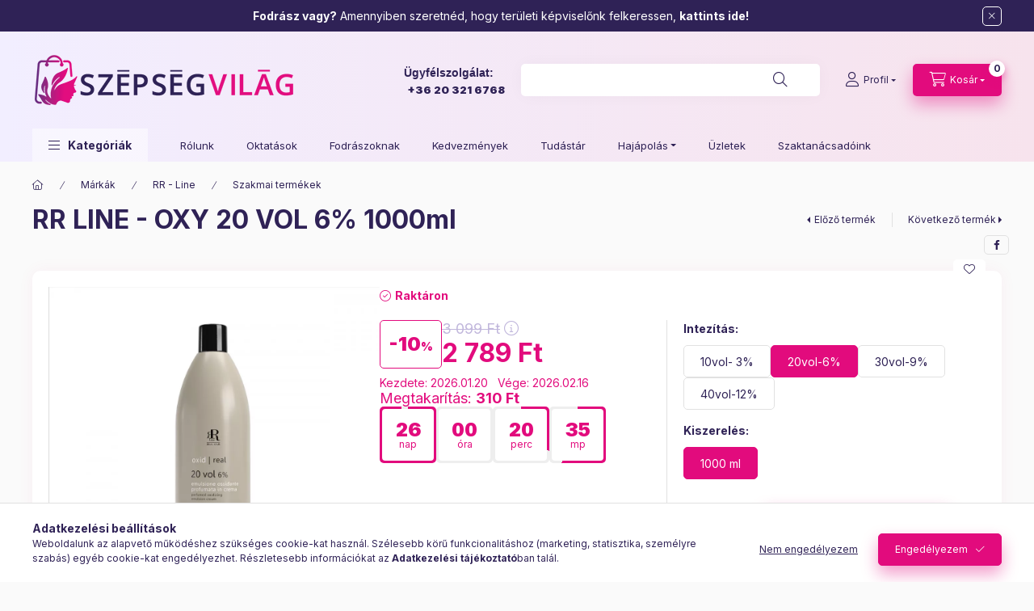

--- FILE ---
content_type: text/html; charset=UTF-8
request_url: https://szepsegvilag.eu/spd/1017121/RR-LINE-OXY-20-VOL-6-1000ml
body_size: 32443
content:
<!DOCTYPE html>
<html lang="hu">
    <head>
        <meta charset="utf-8">
<meta name="description" content="RR LINE - OXY 20 VOL 6% 1000ml, Illatosított oxidáló emulziókrém&nbsp;, SZÉPSÉGVILÁG">
<meta name="robots" content="index, follow">
<meta http-equiv="X-UA-Compatible" content="IE=Edge">
<meta property="og:site_name" content="SZÉPSÉGVILÁG" />
<meta property="og:title" content="RR LINE - OXY 20 VOL 6% 1000ml - SZÉPSÉGVILÁG">
<meta property="og:description" content="RR LINE - OXY 20 VOL 6% 1000ml, Illatosított oxidáló emulziókrém&nbsp;, SZÉPSÉGVILÁG">
<meta property="og:type" content="product">
<meta property="og:url" content="https://szepsegvilag.eu/spd/1017121/RR-LINE-OXY-20-VOL-6-1000ml">
<meta property="og:image" content="https://szepsegvilag.eu/img/41961/1017121/1017121.webp">
<meta name="facebook-domain-verification" content="7ck9hn8omab3ermqot5e7eskre7bgw">
<meta name="google-site-verification" content="RF_OgeX7KrE2t5ig9lk8VgR1JQp9gZNabfDlyIlcaeU">
<meta name="mobile-web-app-capable" content="yes">
<meta name="apple-mobile-web-app-capable" content="yes">
<meta name="MobileOptimized" content="320">
<meta name="HandheldFriendly" content="true">

<title>RR LINE - OXY 20 VOL 6% 1000ml - SZÉPSÉGVILÁG</title>


<script>
var service_type="shop";
var shop_url_main="https://szepsegvilag.eu";
var actual_lang="hu";
var money_len="0";
var money_thousend=" ";
var money_dec=",";
var shop_id=41961;
var unas_design_url="https:"+"/"+"/"+"szepsegvilag.eu"+"/"+"!common_design"+"/"+"custom"+"/"+"attilaszv.unas.hu"+"/";
var unas_design_code='0';
var unas_base_design_code='2400';
var unas_design_ver=4;
var unas_design_subver=1;
var unas_shop_url='https://szepsegvilag.eu';
var responsive="yes";
var config_plus=new Array();
config_plus['product_tooltip']=1;
config_plus['cart_fly_id']="cart-box__fly-to-desktop";
config_plus['cart_redirect']=1;
config_plus['cart_refresh_force']="1";
config_plus['money_type']='Ft';
config_plus['money_type_display']='Ft';
config_plus['accessible_design']=true;
config_plus['customer_group_choice_is_required']=true;
var lang_text=new Array();

var UNAS = UNAS || {};
UNAS.shop={"base_url":'https://szepsegvilag.eu',"domain":'szepsegvilag.eu',"username":'attilaszv.unas.hu',"id":41961,"lang":'hu',"currency_type":'Ft',"currency_code":'HUF',"currency_rate":'1',"currency_length":0,"base_currency_length":0,"canonical_url":'https://szepsegvilag.eu/spd/1017121/RR-LINE-OXY-20-VOL-6-1000ml'};
UNAS.design={"code":'0',"page":'product_details'};
UNAS.api_auth="c2bb3bce82cc50f061566520f9443b52";
UNAS.customer={"email":'',"id":0,"group_id":0,"without_registration":0};
UNAS.shop["category_id"]="285776";
UNAS.shop["sku"]="1017121";
UNAS.shop["product_id"]="652899424";
UNAS.shop["only_private_customer_can_purchase"] = false;
 

UNAS.text = {
    "button_overlay_close": `Bezár`,
    "popup_window": `Felugró ablak`,
    "list": `lista`,
    "updating_in_progress": `frissítés folyamatban`,
    "updated": `frissítve`,
    "is_opened": `megnyitva`,
    "is_closed": `bezárva`,
    "deleted": `törölve`,
    "consent_granted": `hozzájárulás megadva`,
    "consent_rejected": `hozzájárulás elutasítva`,
    "field_is_incorrect": `mező hibás`,
    "error_title": `Hiba!`,
    "product_variants": `termék változatok`,
    "product_added_to_cart": `A termék a kosárba került`,
    "product_added_to_cart_with_qty_problem": `A termékből csak [qty_added_to_cart] [qty_unit] került kosárba`,
    "product_removed_from_cart": `A termék törölve a kosárból`,
    "reg_title_name": `Név`,
    "reg_title_company_name": `Cégnév`,
    "number_of_items_in_cart": `Kosárban lévő tételek száma`,
    "cart_is_empty": `A kosár üres`,
    "cart_updated": `A kosár frissült`
};


UNAS.text["delete_from_compare"]= `Törlés összehasonlításból`;
UNAS.text["comparison"]= `Összehasonlítás`;

UNAS.text["delete_from_favourites"]= `Törlés a kedvencek közül`;
UNAS.text["add_to_favourites"]= `Kedvencekhez`;






window.lazySizesConfig=window.lazySizesConfig || {};
window.lazySizesConfig.loadMode=1;
window.lazySizesConfig.loadHidden=false;

window.dataLayer = window.dataLayer || [];
function gtag(){dataLayer.push(arguments)};
gtag('js', new Date());
</script>

<script src="https://szepsegvilag.eu/!common_packages/jquery/jquery-3.2.1.js?mod_time=1690980617"></script>
<script src="https://szepsegvilag.eu/!common_packages/jquery/plugins/migrate/migrate.js?mod_time=1690980618"></script>
<script src="https://szepsegvilag.eu/!common_packages/jquery/plugins/tippy/popper-2.4.4.min.js?mod_time=1690980618"></script>
<script src="https://szepsegvilag.eu/!common_packages/jquery/plugins/tippy/tippy-bundle.umd.min.js?mod_time=1690980618"></script>
<script src="https://szepsegvilag.eu/!common_packages/jquery/plugins/tools/overlay/overlay.js?mod_time=1759904162"></script>
<script src="https://szepsegvilag.eu/!common_packages/jquery/plugins/tools/toolbox/toolbox.expose.js?mod_time=1725517055"></script>
<script src="https://szepsegvilag.eu/!common_packages/jquery/plugins/lazysizes/lazysizes.min.js?mod_time=1690980618"></script>
<script src="https://szepsegvilag.eu/!common_packages/jquery/plugins/lazysizes/plugins/bgset/ls.bgset.min.js?mod_time=1753261540"></script>
<script src="https://szepsegvilag.eu/!common_packages/jquery/own/shop_common/exploded/common.js?mod_time=1764831094"></script>
<script src="https://szepsegvilag.eu/!common_packages/jquery/own/shop_common/exploded/common_overlay.js?mod_time=1759904162"></script>
<script src="https://szepsegvilag.eu/!common_packages/jquery/own/shop_common/exploded/common_shop_popup.js?mod_time=1759904162"></script>
<script src="https://szepsegvilag.eu/!common_packages/jquery/own/shop_common/exploded/function_accessibility_focus.js?mod_time=1759904162"></script>
<script src="https://szepsegvilag.eu/!common_packages/jquery/own/shop_common/exploded/page_product_details.js?mod_time=1751445028"></script>
<script src="https://szepsegvilag.eu/!common_packages/jquery/own/shop_common/exploded/function_favourites.js?mod_time=1725525526"></script>
<script src="https://szepsegvilag.eu/!common_packages/jquery/own/shop_common/exploded/function_compare.js?mod_time=1751445028"></script>
<script src="https://szepsegvilag.eu/!common_packages/jquery/own/shop_common/exploded/function_recommend.js?mod_time=1751445028"></script>
<script src="https://szepsegvilag.eu/!common_packages/jquery/own/shop_common/exploded/function_vote.js?mod_time=1725525526"></script>
<script src="https://szepsegvilag.eu/!common_packages/jquery/own/shop_common/exploded/function_accessibility_status.js?mod_time=1764233415"></script>
<script src="https://szepsegvilag.eu/!common_packages/jquery/plugins/hoverintent/hoverintent.js?mod_time=1690980618"></script>
<script src="https://szepsegvilag.eu/!common_packages/jquery/own/shop_tooltip/shop_tooltip.js?mod_time=1759904162"></script>
<script src="https://szepsegvilag.eu/!common_design/base/002400/main.js?mod_time=1764233415"></script>
<script src="https://szepsegvilag.eu/!common_packages/jquery/plugins/flickity/v3/flickity.pkgd.min.js?mod_time=1759904162"></script>
<script src="https://szepsegvilag.eu/!common_packages/jquery/plugins/toastr/toastr.min.js?mod_time=1690980618"></script>

<link href="https://szepsegvilag.eu/temp/shop_41961_6b4fd6885ad3f3993f154d9130ce60cf.css?mod_time=1769012940" rel="stylesheet" type="text/css">

<link href="https://szepsegvilag.eu/spd/1017121/RR-LINE-OXY-20-VOL-6-1000ml" rel="canonical">
<link href="https://szepsegvilag.eu/shop_ordered/41961/design_pic/favicon.ico" rel="shortcut icon">
<script>
        var google_consent=1;
    
        gtag('consent', 'default', {
           'ad_storage': 'denied',
           'ad_user_data': 'denied',
           'ad_personalization': 'denied',
           'analytics_storage': 'denied',
           'functionality_storage': 'denied',
           'personalization_storage': 'denied',
           'security_storage': 'granted'
        });

    
        gtag('consent', 'update', {
           'ad_storage': 'denied',
           'ad_user_data': 'denied',
           'ad_personalization': 'denied',
           'analytics_storage': 'denied',
           'functionality_storage': 'denied',
           'personalization_storage': 'denied',
           'security_storage': 'granted'
        });

        </script>
    <script async src="https://www.googletagmanager.com/gtag/js?id=UA-78667984-2"></script>    <script>
    gtag('config', 'UA-78667984-2');

          gtag('config', 'G-PYNFHM0PZE');
                </script>
        <script>
    var google_analytics=1;

                gtag('event', 'view_item', {
              "currency": "HUF",
              "value": '2789',
              "items": [
                  {
                      "item_id": "1017121",
                      "item_name": "RR LINE - OXY 20 VOL 6% 1000ml",
                      "item_category": "Márkák/RR - Line/Szakmai termékek",
                      "price": '2789'
                  }
              ],
              'non_interaction': true
            });
               </script>
           <script>
        gtag('config', 'AW-873808210',{'allow_enhanced_conversions':true});
                </script>
            <script>
        var google_ads=1;

                gtag('event','remarketing', {
            'ecomm_pagetype': 'product',
            'ecomm_prodid': ["1017121"],
            'ecomm_totalvalue': 2789        });
            </script>
    
    <script>
    var facebook_pixel=1;
    /* <![CDATA[ */
        !function(f,b,e,v,n,t,s){if(f.fbq)return;n=f.fbq=function(){n.callMethod?
            n.callMethod.apply(n,arguments):n.queue.push(arguments)};if(!f._fbq)f._fbq=n;
            n.push=n;n.loaded=!0;n.version='2.0';n.queue=[];t=b.createElement(e);t.async=!0;
            t.src=v;s=b.getElementsByTagName(e)[0];s.parentNode.insertBefore(t,s)}(window,
                document,'script','//connect.facebook.net/en_US/fbevents.js');

        fbq('init', '1620434404865738');
                fbq('track', 'PageView', {}, {eventID:'PageView.aXFieWCIRWK3KkEemtxE_wAAf64'});
        
        fbq('track', 'ViewContent', {
            content_name: 'RR LINE - OXY 20 VOL 6% 1000ml',
            content_category: 'Márkák > RR - Line > Szakmai termékek',
            content_ids: ['1017121'],
            contents: [{'id': '1017121', 'quantity': '1'}],
            content_type: 'product',
            value: 2789.09946,
            currency: 'HUF'
        }, {eventID:'ViewContent.aXFieWCIRWK3KkEemtxE_wAAf64'});

        
        $(document).ready(function() {
            $(document).on("addToCart", function(event, product_array){
                facebook_event('AddToCart',{
					content_name: product_array.name,
					content_category: product_array.category,
					content_ids: [product_array.sku],
					contents: [{'id': product_array.sku, 'quantity': product_array.qty}],
					content_type: 'product',
					value: product_array.price,
					currency: 'HUF'
				}, {eventID:'AddToCart.' + product_array.event_id});
            });

            $(document).on("addToFavourites", function(event, product_array){
                facebook_event('AddToWishlist', {
                    content_ids: [product_array.sku],
                    content_type: 'product'
                }, {eventID:'AddToFavourites.' + product_array.event_id});
            });
        });

    /* ]]> */
    </script>
<script>
(function(i,s,o,g,r,a,m){i['BarionAnalyticsObject']=r;i[r]=i[r]||function(){
    (i[r].q=i[r].q||[]).push(arguments)},i[r].l=1*new Date();a=s.createElement(o),
    m=s.getElementsByTagName(o)[0];a.async=1;a.src=g;m.parentNode.insertBefore(a,m)
})(window, document, 'script', 'https://pixel.barion.com/bp.js', 'bp');
                    
bp('init', 'addBarionPixelId', 'BP-jI2PnMXke4-4C');
</script>
<noscript><img height='1' width='1' style='display:none' alt='' src='https://pixel.barion.com/a.gif?__ba_pixel_id=BP-jI2PnMXke4-4C&ev=contentView&noscript=1'/></noscript>

	<!-- Hotjar Tracking Code-->
	<script>
		(function(h,o,t,j,a,r){
			h.hj=h.hj||function(){(h.hj.q=h.hj.q||[]).push(arguments)};
			h._hjSettings={hjid:3453642,hjsv:6};
			a=o.getElementsByTagName('head')[0];
			r=o.createElement('script');r.async=1;
			r.src=t+h._hjSettings.hjid+j+h._hjSettings.hjsv;
			a.appendChild(r);
		})(window,document,'//static.hotjar.com/c/hotjar-','.js?sv=');
	</script>

<script defer async src="https://cdn.trustindex.io/assets/js/richsnippet.js?ff3e24131066g187"></script>

<script src="https://onsite.optimonk.com/script.js?account=228805" async></script>



<script src="https://script.v3.miclub.hu/js/apis.js" ></script>


<script>

var txt0Tw = 'Keresés';
var txt1Tw = 'Szia! Termékre és kategóriára is tudsz nálunk keresni!';
var txt2Tw = 'Sampon, maszk, festék, hajszárító….';
var txt3Tw = 'ECHOSCOLOR VEGAN';
var txt4Tw = 'KERATIN MASZK';
var txt5Tw = 'MACADAMIA SAMPON';
var speedTw = 90;
var speed2Tw = 40;
var abortTw = false;

var iTw = 0;
var jTw = txt0Tw.length;

$(document).ready(function() {
	if (sessionStorage.searchbar) {
		// ...
	} else {
		setTimeout(function() { $('#box_search_input2').addClass('tw-typing'); }, 1000);
		setTimeout(function() { typeWriter0(); }, 1500);
	}
	$('#box_search_input2').click(function() {
		abortTw = true;
		$('#box_search_input2').attr('placeholder', window.txt0Tw);
		$('#box_search_input2').removeClass('tw-typing');
		sessionStorage.setItem("searchbar", "1");
	});
});

function typeWriter0() {
	if (abortTw) {
		return;
	} else if (jTw > 0) {
		$('#box_search_input2').attr('placeholder', $('#box_search_input2').attr('placeholder').slice(0,-1));
		jTw--;
		setTimeout(typeWriter0, speed2Tw);
	} else {
		setTimeout(function() { window.jTw = txt1Tw.length; typeWriter(); }, 100);
	}
}

function typeWriter() {
	if (abortTw) {
		return;
	} else if (iTw < txt1Tw.length) {
		$('#box_search_input2').attr('placeholder', $('#box_search_input2').attr('placeholder') + txt1Tw.charAt(iTw));
		iTw++;
		setTimeout(typeWriter, speedTw);
	} else {
		setTimeout(function() { window.iTw = 0; typeWriter2(); }, 700);
	}
}

var jTw = txt1Tw.length;

function typeWriter2() {
	if (abortTw) {
		return;
	} else if (jTw > 0) {
		$('#box_search_input2').attr('placeholder', $('#box_search_input2').attr('placeholder').slice(0,-1));
		jTw--;
		setTimeout(typeWriter2, speed2Tw);
	} else {
		setTimeout(function() { window.jTw = txt2Tw.length; typeWriter3(); }, 700);
	}
}

function typeWriter3() {
	if (abortTw) {
		return;
	} else if (iTw < txt2Tw.length) {
		$('#box_search_input2').attr('placeholder', $('#box_search_input2').attr('placeholder') + txt2Tw.charAt(iTw));
		iTw++;
		setTimeout(typeWriter3, speedTw);
	} else {
		setTimeout(function() { window.iTw = 0; typeWriter4(); }, 1200);
	}
}

function typeWriter4() {
	if (abortTw) {
		return;
	} else if (jTw > 0) {
		$('#box_search_input2').attr('placeholder', $('#box_search_input2').attr('placeholder').slice(0,-1));
		jTw--;
		setTimeout(typeWriter4, speed2Tw);
	} else {
		setTimeout(function() { window.jTw = txt3Tw.length; typeWriter5(); }, 700);
	}
}

function typeWriter5() {
	if (abortTw) {
		return;
	} else if (iTw < txt3Tw.length) {
		$('#box_search_input2').attr('placeholder', $('#box_search_input2').attr('placeholder') + txt3Tw.charAt(iTw));
		iTw++;
		setTimeout(typeWriter5, speedTw);
	} else {
		setTimeout(function() { window.iTw = 0; typeWriter6(); }, 700);
	}
}

function typeWriter6() {
	if (abortTw) {
		return;
	} else if (jTw > 0) {
		$('#box_search_input2').attr('placeholder', $('#box_search_input2').attr('placeholder').slice(0,-1));
		jTw--;
		setTimeout(typeWriter6, speed2Tw);
	} else {
		setTimeout(function() { window.jTw = txt4Tw.length; typeWriter7(); }, 700);
	}
}

function typeWriter7() {
	if (abortTw) {
		return;
	} else if (iTw < txt4Tw.length) {
		$('#box_search_input2').attr('placeholder', $('#box_search_input2').attr('placeholder') + txt4Tw.charAt(iTw));
		iTw++;
		setTimeout(typeWriter7, speedTw);
	} else {
		setTimeout(function() { window.iTw = 0; typeWriter8(); }, 700);
	}
}

function typeWriter8() {
	if (abortTw) {
		return;
	} else if (jTw > 0) {
		$('#box_search_input2').attr('placeholder', $('#box_search_input2').attr('placeholder').slice(0,-1));
		jTw--;
		setTimeout(typeWriter8, speed2Tw);
	} else {
		setTimeout(function() { window.jTw = txt5Tw.length; typeWriter9(); }, 700);
	}
}

function typeWriter9() {
	if (abortTw) {
		return; 
	} else if (iTw < txt5Tw.length) {
		$('#box_search_input2').attr('placeholder', $('#box_search_input2').attr('placeholder') + txt5Tw.charAt(iTw));
		iTw++;
		setTimeout(typeWriter9, speedTw);
	} else {
		setTimeout(function() { window.iTw = 0; typeWriter10(); }, 700);
	}
}

function typeWriter10() {
	if (abortTw) {
		return;
	} else if (jTw > 0) {
		$('#box_search_input2').attr('placeholder', $('#box_search_input2').attr('placeholder').slice(0,-1));
		jTw--;
		setTimeout(typeWriter10, speed2Tw);
	} else {
		setTimeout(function() { window.jTw = txt1Tw.length; typeWriter0(); }, 700);
	}
}



    MIV3ClientApiV1Unas({
        iId: '67ae09065e759f001b8117be'
    });

</script>


<script id="barat_hud_sr_script">if(document.getElementById("fbarat")===null){var hst = document.createElement("script");hst.src = "//admin.fogyasztobarat.hu/h-api.js";hst.type = "text/javascript";hst.setAttribute("data-id", "C6S4OFTL");hst.setAttribute("id", "fbarat");var hs = document.getElementById("barat_hud_sr_script");hs.parentNode.insertBefore(hst, hs);}</script>


        <meta content="width=device-width, initial-scale=1.0" name="viewport" />
        <link rel="preconnect" href="https://fonts.gstatic.com">
        <link rel="preload" href="https://fonts.googleapis.com/css2?family=Inter:wght@400;700;900&display=swap" as="style" />
        <link rel="stylesheet" href="https://fonts.googleapis.com/css2?family=Inter:wght@400;700;900&display=swap" media="print" onload="this.media='all'">
        <noscript>
            <link rel="stylesheet" href="https://fonts.googleapis.com/css2?family=Inter:wght@400;700;900&display=swap" />
        </noscript>
        <link rel="preload" href="https://szepsegvilag.eu/!common_design/own/fonts/2400/customicons/custom-icons.css" as="style">
        <link rel="stylesheet" href="https://szepsegvilag.eu/!common_design/own/fonts/2400/customicons/custom-icons.css" media="print" onload="this.media='all'">
        <noscript>
            <link rel="stylesheet" href="https://szepsegvilag.eu/!common_design/own/fonts/2400/customicons/custom-icons.css" />
        </noscript>
        
        
        
        
        

        
        
        
                
        
        
        
        
        
        
        
        
        
                
        
    </head>


                
                
    
    
    
    
    
    
    
    
    
    
                     
    
    
    
    
    <body class='design_ver4 design_subver1' id="ud_shop_artdet">
        <div id="box_compare_content" class="text-center fixed-bottom">
                    
                        <script>
                $(document).ready(function(){
                    $("#box_container_shop_compare").hide();
                    $(".js-box-compare-dropdown-btn").hide();
                });
            </script>
            
    
    </div>
    <script>
        function checkCompareItems() {
            let $compare_item_num_el = $('.js-box-compare-item-num');
            $('.box-compare__dropdown-btn-item-num').html($compare_item_num_el.attr('data-count'));
        }
        $(document).on('compareBoxRefreshed', function () {
            checkCompareItems();
        });
    </script>
    
        <div id="fb-root"></div>
    <script>
        window.fbAsyncInit = function() {
            FB.init({
                xfbml            : true,
                version          : 'v22.0'
            });
        };
    </script>
    <script async defer crossorigin="anonymous" src="https://connect.facebook.net/hu_HU/sdk.js"></script>
    <div id="image_to_cart" style="display:none; position:absolute; z-index:100000;"></div>
<div class="overlay_common overlay_warning" id="overlay_cart_add"></div>
<script>$(document).ready(function(){ overlay_init("cart_add",{"onBeforeLoad":false}); });</script>
<div id="overlay_login_outer"></div>	
	<script>
	$(document).ready(function(){
	    var login_redir_init="";

		$("#overlay_login_outer").overlay({
			onBeforeLoad: function() {
                var login_redir_temp=login_redir_init;
                if (login_redir_act!="") {
                    login_redir_temp=login_redir_act;
                    login_redir_act="";
                }

									$.ajax({
						type: "GET",
						async: true,
						url: "https://szepsegvilag.eu/shop_ajax/ajax_popup_login.php",
						data: {
							shop_id:"41961",
							lang_master:"hu",
                            login_redir:login_redir_temp,
							explicit:"ok",
							get_ajax:"1"
						},
						success: function(data){
							$("#overlay_login_outer").html(data);
							if (unas_design_ver >= 5) $("#overlay_login_outer").modal('show');
							$('#overlay_login1 input[name=shop_pass_login]').keypress(function(e) {
								var code = e.keyCode ? e.keyCode : e.which;
								if(code.toString() == 13) {		
									document.form_login_overlay.submit();		
								}	
							});	
						}
					});
								},
			top: 50,
			mask: {
	color: "#000000",
	loadSpeed: 200,
	maskId: "exposeMaskOverlay",
	opacity: 0.7
},
			closeOnClick: (config_plus['overlay_close_on_click_forced'] === 1),
			onClose: function(event, overlayIndex) {
				$("#login_redir").val("");
			},
			load: false
		});
		
			});
	function overlay_login() {
		$(document).ready(function(){
			$("#overlay_login_outer").overlay().load();
		});
	}
	function overlay_login_remind() {
        if (unas_design_ver >= 5) {
            $("#overlay_remind").overlay().load();
        } else {
            $(document).ready(function () {
                $("#overlay_login_outer").overlay().close();
                setTimeout('$("#overlay_remind").overlay().load();', 250);
            });
        }
	}

    var login_redir_act="";
    function overlay_login_redir(redir) {
        login_redir_act=redir;
        $("#overlay_login_outer").overlay().load();
    }
	</script>  
	<div class="overlay_common overlay_info" id="overlay_remind"></div>
<script>$(document).ready(function(){ overlay_init("remind",[]); });</script>

	<script>
    	function overlay_login_error_remind() {
		$(document).ready(function(){
			load_login=0;
			$("#overlay_error").overlay().close();
			setTimeout('$("#overlay_remind").overlay().load();', 250);	
		});
	}
	</script>  
	<div class="overlay_common overlay_info" id="overlay_newsletter"></div>
<script>$(document).ready(function(){ overlay_init("newsletter",[]); });</script>

<script>
function overlay_newsletter() {
    $(document).ready(function(){
        $("#overlay_newsletter").overlay().load();
    });
}
</script>
<div class="overlay_common overlay_error" id="overlay_script"></div>
<script>$(document).ready(function(){ overlay_init("script",[]); });</script>
    <script>
    $(document).ready(function() {
        $.ajax({
            type: "GET",
            url: "https://szepsegvilag.eu/shop_ajax/ajax_stat.php",
            data: {master_shop_id:"41961",get_ajax:"1"}
        });
    });
    </script>
    

    
    <div id="container" class="page_shop_artdet_1017121 readmore-v2
js-ajax-filter-box-checking filter-not-exists filter-box-in-sidebar nav-position-top header-will-fixed fixed-cart-on-artdet">
                        <div class="js-element nanobar js-nanobar" data-element-name="header_text_section_1" role="region" aria-label="nanobar">
        <div class="container">
            <div class="header_text_section_1 nanobar__inner">
                                    <p><strong>Fodrász vagy?</strong> Amennyiben szeretnéd, hogy területi képviselőnk felkeressen, <a href="https://szepsegvilag.eu/spg/565544/Fodraszoknak"><strong>kattints ide!</strong></a></p>
                                <button type="button" class="btn btn-close nanobar__btn-close" onclick="closeNanobar(this,'header_text_section_1_hide','session','--nanobar-height');" aria-label="Bezár" title="Bezár"></button>
            </div>
        </div>
    </div>
    <script>
        window.addEventListener("DOMContentLoaded", function() {
            root.style.setProperty('--nanobar-height', getHeight($(".js-nanobar")) + "px");
        });
    </script>
    
                <nav id="nav--mobile-top" class="nav header nav--mobile nav--top d-sm-none js-header js-header-fixed">
            <div class="header-inner js-header-inner w-100">
                <div class="d-flex justify-content-center d-sm-none">
                                        <button type="button" class="hamburger-box__dropdown-btn-mobile burger btn dropdown__btn" id="hamburger-box__dropdown-btn" aria-label="hamburger button" data-btn-for="#hamburger-box__dropdown">
                        <span class="burger__lines">
                            <span class="burger__line"></span>
                            <span class="burger__line"></span>
                            <span class="burger__line"></span>
                        </span>
                        <span class="dropdown__btn-text">
                            Kategóriák
                        </span>
                    </button>
                                        <button class="search-box__dropdown-btn btn dropdown__btn" aria-label="search button" type="button" data-btn-for="#search-box__dropdown">
                        <span class="search-box__dropdown-btn-icon dropdown__btn-icon icon--search"></span>
                    </button>

                        
    

                    

                    
                            <button class="profile__dropdown-btn js-profile-btn btn dropdown__btn" id="profile__dropdown-btn" type="button"
            data-orders="https://szepsegvilag.eu/shop_order_track.php" data-btn-for="#profile__dropdown"
            aria-label="Profil" aria-haspopup="dialog" aria-expanded="false" aria-controls="profile__dropdown"
    >
        <span class="profile__dropdown-btn-icon dropdown__btn-icon icon--user"></span>
        <span class="profile__text dropdown__btn-text">Profil</span>
            </button>
    
    
                    <button class="cart-box__dropdown-btn btn dropdown__btn js-cart-box-loaded-by-ajax" aria-label="cart button" type="button" data-btn-for="#cart-box__dropdown">
                        <span class="cart-box__dropdown-btn-icon dropdown__btn-icon icon--cart"></span>
                        <span class="cart-box__text dropdown__btn-text">Kosár</span>
                                    <span id="box_cart_content" class="cart-box">                <span class="bubble cart-box__bubble">0</span>
            </span>
    
                    </button>
                </div>
            </div>
        </nav>
                        <header class="header header--mobile py-3 px-4 d-flex justify-content-center d-sm-none position-relative has-tel">
                <div id="header_logo_img" class="js-element header_logo logo" data-element-name="header_logo">
        <div class="header_logo-img-container">
            <div class="header_logo-img-wrapper">
                                                <a class="has-img" href="https://szepsegvilag.eu/">                    <picture>
                                                <source srcset="https://szepsegvilag.eu/!common_design/custom/attilaszv.unas.hu/element/layout_hu_header_logo-400x120_1_default.png?time=1706716610 1x, https://szepsegvilag.eu/!common_design/custom/attilaszv.unas.hu/element/layout_hu_header_logo-400x120_1_default_retina.png?time=1706716610 2x" />
                        <img                              width="400" height="120"
                                                          src="https://szepsegvilag.eu/!common_design/custom/attilaszv.unas.hu/element/layout_hu_header_logo-400x120_1_default.png?time=1706716610"                             
                             alt="SZÉPSÉGVILÁG                        "/>
                    </picture>
                    </a>                                        </div>
        </div>
    </div>

                        <div class="js-element header_text_section_2 d-sm-none" data-element-name="header_text_section_2">
            <div class="header_text_section_2-slide slide-1"><h4 class="av-special-heading-tag" itemprop="headline"><span style="font-size: 13px;"><strong style="font-family: verdana, geneva, sans-serif;"><span style="font-size: 14px;"></span></strong></span></h4>
<h4 class="av-special-heading-tag" itemprop="headline"><span style="font-size: 13px;"><strong style="font-family: verdana, geneva, sans-serif;"><span style="font-size: 14px;">Ügyfélszolgálat</span><span style="font-family: verdana, geneva, sans-serif;"><span style="font-size: 14px;">:</span><br /></span></strong></span><span style="font-size: 13px;"><span style="font-family: verdana, geneva, sans-serif;"><strong> </strong></span><strong><a href="tel:+36203216768">+36 20 321 6768</a></strong></span></h4></div>
    </div>

        
        </header>
        <header id="header--desktop" class="header header--desktop d-none d-sm-block js-header js-header-fixed">
            <div class="header-inner js-header-inner">
                <div class="header__top">
                    <div class="container">
                        <div class="header__top-inner">
                            <div class="row no-gutters gutters-md-10 justify-content-center align-items-center">
                                <div class="header__top-left col col-xl-auto">
                                    <div class="header__left-inner d-flex align-items-center">
                                                                                <div class="nav-link--products-placeholder-on-fixed-header burger btn">
                                            <span class="burger__lines">
                                                <span class="burger__line"></span>
                                                <span class="burger__line"></span>
                                                <span class="burger__line"></span>
                                            </span>
                                            <span class="burger__text dropdown__btn-text">
                                                Kategóriák
                                            </span>
                                        </div>
                                        <button type="button" class="hamburger-box__dropdown-btn burger btn dropdown__btn d-lg-none" id="hamburger-box__dropdown-btn2" aria-label="hamburger button" data-btn-for="#hamburger-box__dropdown">
                                            <span class="burger__lines">
                                              <span class="burger__line"></span>
                                              <span class="burger__line"></span>
                                              <span class="burger__line"></span>
                                            </span>
                                            <span class="burger__text dropdown__btn-text">
                                              Kategóriák
                                            </span>
                                        </button>
                                                                                    <div id="header_logo_img" class="js-element header_logo logo" data-element-name="header_logo">
        <div class="header_logo-img-container">
            <div class="header_logo-img-wrapper">
                                                <a class="has-img" href="https://szepsegvilag.eu/">                    <picture>
                                                <source srcset="https://szepsegvilag.eu/!common_design/custom/attilaszv.unas.hu/element/layout_hu_header_logo-400x120_1_default.png?time=1706716610 1x, https://szepsegvilag.eu/!common_design/custom/attilaszv.unas.hu/element/layout_hu_header_logo-400x120_1_default_retina.png?time=1706716610 2x" />
                        <img                              width="400" height="120"
                                                          src="https://szepsegvilag.eu/!common_design/custom/attilaszv.unas.hu/element/layout_hu_header_logo-400x120_1_default.png?time=1706716610"                             
                             alt="SZÉPSÉGVILÁG                        "/>
                    </picture>
                    </a>                                        </div>
        </div>
    </div>

                                        <div class="js-element header_text_section_2" data-element-name="header_text_section_2">
            <div class="header_text_section_2-slide slide-1"><h4 class="av-special-heading-tag" itemprop="headline"><span style="font-size: 13px;"><strong style="font-family: verdana, geneva, sans-serif;"><span style="font-size: 14px;"></span></strong></span></h4>
<h4 class="av-special-heading-tag" itemprop="headline"><span style="font-size: 13px;"><strong style="font-family: verdana, geneva, sans-serif;"><span style="font-size: 14px;">Ügyfélszolgálat</span><span style="font-family: verdana, geneva, sans-serif;"><span style="font-size: 14px;">:</span><br /></span></strong></span><span style="font-size: 13px;"><span style="font-family: verdana, geneva, sans-serif;"><strong> </strong></span><strong><a href="tel:+36203216768">+36 20 321 6768</a></strong></span></h4></div>
    </div>

                                    </div>
                                </div>
                                <div class="header__top-right col-auto col-xl d-flex justify-content-end align-items-center">
                                    <button class="search-box__dropdown-btn btn dropdown__btn d-xl-none" id="#search-box__dropdown-btn2" aria-label="search button" type="button" data-btn-for="#search-box__dropdown2">
                                        <span class="search-box__dropdown-btn-icon dropdown__btn-icon icon--search"></span>
                                        <span class="search-box__text dropdown__btn-text">Keresés</span>
                                    </button>
                                    <div class="search-box__dropdown dropdown__content dropdown__content-till-lg" id="search-box__dropdown2" data-content-for="#search-box__dropdown-btn2" data-content-direction="full">
                                        <span class="dropdown__caret"></span>
                                        <button class="dropdown__btn-close search-box__dropdown__btn-close btn-close" type="button" title="bezár" aria-label="bezár"></button>
                                        <div class="dropdown__content-inner search-box__inner position-relative js-search browser-is-chrome search-smart-enabled"
     id="box_search_content2">
    <form name="form_include_search2" id="form_include_search2" action="https://szepsegvilag.eu/shop_search.php" method="get">
    <div class="search-box__form-inner d-flex flex-column">
        <div class="form-group box-search-group mb-0 js-search-smart-insert-after-here">
            <input data-stay-visible-breakpoint="1280" id="box_search_input2" class="search-box__input ac_input js-search-input form-control"
                   name="search" pattern=".{3,100}" aria-label="Keresés" title="Hosszabb kereső kifejezést írjon be!"
                   placeholder="Keresés" type="search" maxlength="100" autocomplete="off" required                   role="combobox" aria-autocomplete="list" aria-expanded="false"
                                      aria-controls="search-smart-suggestions search-smart-actual-query search-smart-categories search-smart-contents search-smart-products"
                               >
            <div class="search-box__search-btn-outer input-group-append" title="Keresés">
                <button class="btn search-box__search-btn" aria-label="Keresés">
                    <span class="search-box__search-btn-icon icon--search"></span>
                </button>
            </div>
            <div class="search__loading">
                <div class="loading-spinner--small"></div>
            </div>
        </div>
        <div class="ac_results2">
            <span class="ac_result__caret"></span>
        </div>
    </div>
    </form>
</div>

                                    </div>
                                                                                <button class="profile__dropdown-btn js-profile-btn btn dropdown__btn" id="profile__dropdown-btn" type="button"
            data-orders="https://szepsegvilag.eu/shop_order_track.php" data-btn-for="#profile__dropdown"
            aria-label="Profil" aria-haspopup="dialog" aria-expanded="false" aria-controls="profile__dropdown"
    >
        <span class="profile__dropdown-btn-icon dropdown__btn-icon icon--user"></span>
        <span class="profile__text dropdown__btn-text">Profil</span>
            </button>
    
    
                                    <button id="cart-box__fly-to-desktop" class="cart-box__dropdown-btn btn dropdown__btn js-cart-box-loaded-by-ajax" aria-label="cart button" type="button" data-btn-for="#cart-box__dropdown">
                                        <span class="cart-box__dropdown-btn-icon dropdown__btn-icon icon--cart"></span>
                                        <span class="cart-box__text dropdown__btn-text">Kosár</span>
                                        <span class="bubble cart-box__bubble">-</span>
                                    </button>
                                </div>
                            </div>
                        </div>
                    </div>
                </div>
                                <div class="header__bottom">
                    <div class="container">
                        <nav class="navbar d-none d-lg-flex navbar-expand navbar-light align-items-stretch">
                                                        <ul id="nav--cat" class="nav nav--cat js-navbar-nav">
                                <li class="nav-item dropdown nav--main nav-item--products">
                                    <a class="nav-link nav-link--products burger d-lg-flex" href="#" onclick="event.preventDefault();" role="button" data-text="Kategóriák" data-toggle="dropdown" aria-expanded="false" aria-haspopup="true">
                                        <span class="burger__lines">
                                            <span class="burger__line"></span>
                                            <span class="burger__line"></span>
                                            <span class="burger__line"></span>
                                        </span>
                                        <span class="burger__text dropdown__btn-text">
                                            Kategóriák
                                        </span>
                                    </a>
                                    <div id="dropdown-cat" class="dropdown-menu d-none d-block clearfix dropdown--cat with-auto-breaking-megasubmenu dropdown--level-0">
                                                    <ul class="nav-list--0" aria-label="Kategóriák">
            <li id="nav-item-959137" class="nav-item js-nav-item-959137">
                        <a class="nav-link" href="https://szepsegvilag.eu/hataridonaplo"               aria-label="Határidőnapló kategória"
                           >
                                            <span class="nav-link__text">
                    Határidőnapló                </span>
            </a>
                    </li>
            <li id="nav-item-100004" class="nav-item dropdown js-nav-item-100004">
                        <a class="nav-link" href="https://szepsegvilag.eu/hajapolasi-termekek"               aria-label="Hajápolási Termékek kategória"
                data-toggle="dropdown" data-mouseover="handleSub('100004','https://szepsegvilag.eu/shop_ajax/ajax_box_cat.php?get_ajax=1&type=layout&change_lang=hu&level=1&key=100004&box_var_name=shop_cat&box_var_layout_cache=1&box_var_expand_cache=yes&box_var_expand_cache_name=desktop&box_var_layout_level0=0&box_var_layout_level1=1&box_var_layout=2&box_var_ajax=1&box_var_section=content&box_var_highlight=yes&box_var_type=expand&box_var_div=no');" aria-haspopup="true" aria-expanded="false"            >
                                            <span class="nav-link__text">
                    Hajápolási Termékek                </span>
            </a>
                        <div class="megasubmenu dropdown-menu">
                <div class="megasubmenu__sticky-content">
                    <div class="loading-spinner"></div>
                </div>
                            </div>
                    </li>
            <li id="nav-item-783407" class="nav-item dropdown js-nav-item-783407">
                        <a class="nav-link" href="https://szepsegvilag.eu/hajdiagnosztika"               aria-label="Hajtípus kategória"
                data-toggle="dropdown" data-mouseover="handleSub('783407','https://szepsegvilag.eu/shop_ajax/ajax_box_cat.php?get_ajax=1&type=layout&change_lang=hu&level=1&key=783407&box_var_name=shop_cat&box_var_layout_cache=1&box_var_expand_cache=yes&box_var_expand_cache_name=desktop&box_var_layout_level0=0&box_var_layout_level1=1&box_var_layout=2&box_var_ajax=1&box_var_section=content&box_var_highlight=yes&box_var_type=expand&box_var_div=no');" aria-haspopup="true" aria-expanded="false"            >
                                            <span class="nav-link__text">
                    Hajtípus                </span>
            </a>
                        <div class="megasubmenu dropdown-menu">
                <div class="megasubmenu__sticky-content">
                    <div class="loading-spinner"></div>
                </div>
                            </div>
                    </li>
            <li id="nav-item-243136" class="nav-item js-nav-item-243136">
                        <a class="nav-link" href="https://szepsegvilag.eu/premium-hajvitaminok"               aria-label="Prémium hajvitaminok kategória"
                           >
                                            <span class="nav-link__text">
                    Prémium hajvitaminok                </span>
            </a>
                    </li>
            <li id="nav-item-588896" class="nav-item js-nav-item-588896">
                        <a class="nav-link" href="https://szepsegvilag.eu/arckezeles"               aria-label="Arckezelés kategória"
                           >
                                            <span class="nav-link__text">
                    Arckezelés                </span>
            </a>
                    </li>
            <li id="nav-item-439644" class="nav-item dropdown js-nav-item-439644">
                        <a class="nav-link" href="https://szepsegvilag.eu/korom"               aria-label="Köröm kategória"
                data-toggle="dropdown" data-mouseover="handleSub('439644','https://szepsegvilag.eu/shop_ajax/ajax_box_cat.php?get_ajax=1&type=layout&change_lang=hu&level=1&key=439644&box_var_name=shop_cat&box_var_layout_cache=1&box_var_expand_cache=yes&box_var_expand_cache_name=desktop&box_var_layout_level0=0&box_var_layout_level1=1&box_var_layout=2&box_var_ajax=1&box_var_section=content&box_var_highlight=yes&box_var_type=expand&box_var_div=no');" aria-haspopup="true" aria-expanded="false"            >
                                            <span class="nav-link__text">
                    Köröm                </span>
            </a>
                        <div class="megasubmenu dropdown-menu">
                <div class="megasubmenu__sticky-content">
                    <div class="loading-spinner"></div>
                </div>
                            </div>
                    </li>
            <li id="nav-item-913924" class="nav-item dropdown js-nav-item-913924">
                        <a class="nav-link" href="https://szepsegvilag.eu/kutyakozmetika"               aria-label="Kutyakozmetika kategória"
                data-toggle="dropdown" data-mouseover="handleSub('913924','https://szepsegvilag.eu/shop_ajax/ajax_box_cat.php?get_ajax=1&type=layout&change_lang=hu&level=1&key=913924&box_var_name=shop_cat&box_var_layout_cache=1&box_var_expand_cache=yes&box_var_expand_cache_name=desktop&box_var_layout_level0=0&box_var_layout_level1=1&box_var_layout=2&box_var_ajax=1&box_var_section=content&box_var_highlight=yes&box_var_type=expand&box_var_div=no');" aria-haspopup="true" aria-expanded="false"            >
                                            <span class="nav-link__text">
                    Kutyakozmetika                </span>
            </a>
                        <div class="megasubmenu dropdown-menu">
                <div class="megasubmenu__sticky-content">
                    <div class="loading-spinner"></div>
                </div>
                            </div>
                    </li>
            <li id="nav-item-100009" class="nav-item dropdown js-nav-item-100009">
                        <a class="nav-link" href="https://szepsegvilag.eu/sct/100009/Markak"               aria-label="Márkák kategória"
                data-toggle="dropdown" data-mouseover="handleSub('100009','https://szepsegvilag.eu/shop_ajax/ajax_box_cat.php?get_ajax=1&type=layout&change_lang=hu&level=1&key=100009&box_var_name=shop_cat&box_var_layout_cache=1&box_var_expand_cache=yes&box_var_expand_cache_name=desktop&box_var_layout_level0=0&box_var_layout_level1=1&box_var_layout=2&box_var_ajax=1&box_var_section=content&box_var_highlight=yes&box_var_type=expand&box_var_div=no');" aria-haspopup="true" aria-expanded="false"            >
                                            <span class="nav-link__text">
                    Márkák                </span>
            </a>
                        <div class="megasubmenu dropdown-menu">
                <div class="megasubmenu__sticky-content">
                    <div class="loading-spinner"></div>
                </div>
                            </div>
                    </li>
            <li id="nav-item-953459" class="nav-item js-nav-item-953459">
                        <a class="nav-link" href="https://szepsegvilag.eu/csomagajanlatok"               aria-label="Csomagajánlatok kategória"
                           >
                                            <span class="nav-link__text">
                    Csomagajánlatok                </span>
            </a>
                    </li>
            <li id="nav-item-144272" class="nav-item js-nav-item-144272">
                        <a class="nav-link" href="https://szepsegvilag.eu/minitermekek"               aria-label="Mini termékek kategória"
                           >
                                            <span class="nav-link__text">
                    Mini termékek                </span>
            </a>
                    </li>
        </ul>

    
                                    </div>
                                </li>
                            </ul>
                                                                                                                    
    <ul aria-label="Menüpontok" id="nav--menu" class="nav nav--menu js-navbar-nav">
                <li class="nav-item nav--main js-nav-item-998840">
                        <a class="nav-link" href="https://szepsegvilag.eu/spg/998840/Rolunk" >
                            Rólunk
            </a>
                    </li>
                <li class="nav-item nav--main js-nav-item-241114">
                        <a class="nav-link" href="http://shop.frizella.hu/oktatas" target="_blank" >
                            Oktatások
            </a>
                    </li>
                <li class="nav-item nav--main js-nav-item-565544">
                        <a class="nav-link" href="https://szepsegvilag.eu/spg/565544/Fodraszoknak" >
                            Fodrászoknak
            </a>
                    </li>
                <li class="nav-item nav--main js-nav-item-155903">
                        <a class="nav-link" href="https://szepsegvilag.eu/spg/155903/Kedvezmenyek" >
                            Kedvezmények
            </a>
                    </li>
                <li class="nav-item nav--main js-nav-item-930300">
                        <a class="nav-link" href="https://szepsegvilag.eu/cikkek" >
                            Tudástár
            </a>
                    </li>
                <li class="nav-item dropdown nav--main js-nav-item-842546">
                        <a class="nav-link dropdown-toggle" href="https://szepsegvilag.eu/hajapolas" role="button" data-toggle="dropdown" aria-haspopup="true" aria-expanded="false">
                            Hajápolás
            </a>
                                                
    <ul aria-label="Hajápolás menüpont" class="dropdown-menu dropdown--menu dropdown-level--1">
                <li class="nav-item js-nav-item-549195">
                        <a class="dropdown-item" href="https://szepsegvilag.eu/hajapolas-otthon" >
                            Hajápolás otthon
            </a>
                    </li>
                <li class="nav-item js-nav-item-125549">
                        <a class="dropdown-item" href="https://szepsegvilag.eu/hajapolasi-cikkek" >
                            Hajápolási cikkjeink
            </a>
                    </li>
                <li class="nav-item js-nav-item-259840">
                        <a class="dropdown-item" href="https://szepsegvilag.eu/borerzekenysegi-teszt" >
                            Bőrérzékenységi Teszt
            </a>
                    </li>
            </ul>

                    </li>
                <li class="nav-item nav--main js-nav-item-760610">
                        <a class="nav-link" href="https://szepsegvilag.eu/uzletek" >
                            Üzletek
            </a>
                    </li>
                <li class="nav-item nav--main js-nav-item-428948">
                        <a class="nav-link" href="https://szepsegvilag.eu/spg/428948/Szaktanacsadoink" >
                            Szaktanácsadóink
            </a>
                    </li>
            </ul>

    
                                                    </nav>
                        <script>
    let addOverflowHidden = function() {
        $('.hamburger-box__dropdown-inner').addClass('overflow-hidden');
    }
    function scrollToBreadcrumb() {
        scrollToElement({ element: '.nav-list-breadcrumb', offset: getVisibleDistanceTillHeaderBottom(), scrollIn: '.hamburger-box__dropdown-inner', container: '.hamburger-box__dropdown-inner', duration: 0, callback: addOverflowHidden });
    }

    function setHamburgerBoxHeight(height) {
        $('.hamburger-box__dropdown').css('height', height + 80);
    }

    let mobileMenuScrollData = [];

    function handleSub2(thisOpenBtn, id, ajaxUrl) {
        let navItem = $('#nav-item-'+id+'--m');
        let openBtn = $(thisOpenBtn);
        let $thisScrollableNavList = navItem.closest('.nav-list-mobile');
        let thisNavListLevel = $thisScrollableNavList.data("level");

        if ( thisNavListLevel == 0 ) {
            $thisScrollableNavList = navItem.closest('.hamburger-box__dropdown-inner');
        }
        mobileMenuScrollData["level_" + thisNavListLevel + "_position"] = $thisScrollableNavList.scrollTop();
        mobileMenuScrollData["level_" + thisNavListLevel + "_element"] = $thisScrollableNavList;

        if (!navItem.hasClass('ajax-loading')) {
            if (catSubOpen2(openBtn, navItem)) {
                if (ajaxUrl) {
                    if (!navItem.hasClass('ajax-loaded')) {
                        catSubLoad2(navItem, ajaxUrl);
                    } else {
                        scrollToBreadcrumb();
                    }
                } else {
                    scrollToBreadcrumb();
                }
            }
        }
    }
    function catSubOpen2(openBtn,navItem) {
        let thisSubMenu = navItem.find('.nav-list-menu--sub').first();
        let thisParentMenu = navItem.closest('.nav-list-menu');
        thisParentMenu.addClass('hidden');

        if (navItem.hasClass('show')) {
            openBtn.attr('aria-expanded','false');
            navItem.removeClass('show');
            thisSubMenu.removeClass('show');
        } else {
            openBtn.attr('aria-expanded','true');
            navItem.addClass('show');
            thisSubMenu.addClass('show');
            if (window.matchMedia('(min-width: 576px) and (max-width: 1259.8px )').matches) {
                let thisSubMenuHeight = thisSubMenu.outerHeight();
                if (thisSubMenuHeight > 0) {
                    setHamburgerBoxHeight(thisSubMenuHeight);
                }
            }
        }
        return true;
    }
    function catSubLoad2(navItem, ajaxUrl){
        let thisSubMenu = $('.nav-list-menu--sub', navItem);
        $.ajax({
            type: 'GET',
            url: ajaxUrl,
            beforeSend: function(){
                navItem.addClass('ajax-loading');
                setTimeout(function (){
                    if (!navItem.hasClass('ajax-loaded')) {
                        navItem.addClass('ajax-loader');
                        thisSubMenu.addClass('loading');
                    }
                }, 150);
            },
            success:function(data){
                thisSubMenu.html(data);
                $(document).trigger("ajaxCatSubLoaded");

                let thisParentMenu = navItem.closest('.nav-list-menu');
                let thisParentBreadcrumb = thisParentMenu.find('> .nav-list-breadcrumb');

                /* ha már van a szülőnek breadcrumbja, akkor azt hozzáfűzzük a gyerekhez betöltéskor */
                if (thisParentBreadcrumb.length > 0) {
                    let thisParentLink = thisParentBreadcrumb.find('.nav-list-parent-link').clone();
                    let thisSubMenuParentLink = thisSubMenu.find('.nav-list-parent-link');
                    thisParentLink.insertBefore(thisSubMenuParentLink);
                }

                navItem.removeClass('ajax-loading ajax-loader').addClass('ajax-loaded');
                thisSubMenu.removeClass('loading');
                if (window.matchMedia('(min-width: 576px) and (max-width: 1259.8px )').matches) {
                    let thisSubMenuHeight = thisSubMenu.outerHeight();
                    setHamburgerBoxHeight(thisSubMenuHeight);
                }
                scrollToBreadcrumb();
            }
        });
    }
    function catBack(thisBtn) {
        let thisCatLevel = $(thisBtn).closest('.nav-list-menu--sub');
        let thisParentItem = $(thisBtn).closest('.nav-item.show');
        let thisParentMenu = thisParentItem.closest('.nav-list-menu');

        if ( $(thisBtn).data("belongs-to-level") == 0 ) {
            mobileMenuScrollData["level_0_element"].animate({ scrollTop: mobileMenuScrollData["level_0_position"] }, 0, function() {});
        }

        if (window.matchMedia('(min-width: 576px) and (max-width: 1259.8px )').matches) {
            let thisParentMenuHeight = 0;
            if ( thisParentItem.parent('ul').hasClass('nav-list-mobile--0') ) {
                let sumHeight = 0;
                $( thisParentItem.closest('.hamburger-box__dropdown-nav-lists-wrapper').children() ).each(function() {
                    sumHeight+= $(this).outerHeight(true);
                });
                thisParentMenuHeight = sumHeight;
            } else {
                thisParentMenuHeight = thisParentMenu.outerHeight();
            }
            setHamburgerBoxHeight(thisParentMenuHeight);
        }
        if ( thisParentItem.parent('ul').hasClass('nav-list-mobile--0') ) {
            $('.hamburger-box__dropdown-inner').removeClass('overflow-hidden');
        }
        thisParentMenu.removeClass('hidden');
        thisCatLevel.removeClass('show');
        thisParentItem.removeClass('show');
        thisParentItem.find('.nav-button').attr('aria-expanded','false');
        return true;
    }

    function handleSub($id, $ajaxUrl) {
        let $navItem = $('#nav-item-'+$id);

        if (!$navItem.hasClass('ajax-loading')) {
            if (catSubOpen($navItem)) {
                if (!$navItem.hasClass('ajax-loaded')) {
                    catSubLoad($id, $ajaxUrl);
                }
            }
        }
    }

    function catSubOpen($navItem) {
        handleCloseDropdowns();
        let thisNavLink = $navItem.find('> .nav-link');
        let thisNavItem = thisNavLink.parent();
        let thisNavbarNav = $('.js-navbar-nav');
        let thisDropdownMenu = thisNavItem.find('.dropdown-menu').first();

        /*remove is-opened class form the rest menus (cat+plus)*/
        thisNavbarNav.find('.show').not(thisNavItem).not('.nav-item--products').not('.dropdown--cat').removeClass('show');

        /* check handler exists */
        let existingHandler = thisNavItem.data('keydownHandler');

        /* is has, off it */
        if (existingHandler) {
            thisNavItem.off('keydown', existingHandler);
        }

        const focusExitHandler = function(e) {
            if (e.key === "Escape") {
                handleCloseDropdownCat(false,{
                    reason: 'escape',
                    element: thisNavItem,
                    handler: focusExitHandler
                });
            }
        }

        if (thisNavItem.hasClass('show')) {
            thisNavLink.attr('aria-expanded','false');
            thisNavItem.removeClass('show');
            thisDropdownMenu.removeClass('show');
            $('html').removeClass('cat-megasubmenu-opened');
            $('#dropdown-cat').removeClass('has-opened');

            thisNavItem.off('keydown', focusExitHandler);
        } else {
            thisNavLink.attr('aria-expanded','true');
            thisNavItem.addClass('show');
            thisDropdownMenu.addClass('show');
            $('#dropdown-cat').addClass('has-opened');
            $('html').addClass('cat-megasubmenu-opened');

            thisNavItem.on('keydown', focusExitHandler);
            thisNavItem.data('keydownHandler', focusExitHandler);
        }
        return true;
    }
    function catSubLoad($id, $ajaxUrl){
        const $navItem = $('#nav-item-'+$id);
        const $thisMegasubmenu = $(".megasubmenu", $navItem);
        const parentDropdownMenuHeight = $navItem.closest('.dropdown-menu').outerHeight();
        const $thisMegasubmenuStickyContent = $(".megasubmenu__sticky-content", $thisMegasubmenu);
        $thisMegasubmenuStickyContent.css('height', parentDropdownMenuHeight);

        $.ajax({
            type: 'GET',
            url: $ajaxUrl,
            beforeSend: function(){
                $navItem.addClass('ajax-loading');
                setTimeout(function (){
                    if (!$navItem.hasClass('ajax-loaded')) {
                        $navItem.addClass('ajax-loader');
                    }
                }, 150);
            },
            success:function(data){
                $thisMegasubmenuStickyContent.html(data);
                const $thisScrollContainer = $thisMegasubmenu.find('.megasubmenu__cats-col').first();

                $thisScrollContainer.on('wheel', function(e){
                    e.preventDefault();
                    $(this).scrollLeft($(this).scrollLeft() + e.originalEvent.deltaY);
                });

                $navItem.removeClass('ajax-loading ajax-loader').addClass('ajax-loaded');
                $(document).trigger("ajaxCatSubLoaded");
            }
        });
    }

    $(document).ready(function () {
        $('.nav--menu .dropdown').on('focusout',function(event) {
            let dropdown = this.querySelector('.dropdown-menu');

                        const toElement = event.relatedTarget;

                        if (!dropdown.contains(toElement)) {
                dropdown.parentElement.classList.remove('show');
                dropdown.classList.remove('show');
            }
                        if (!event.target.closest('.dropdown.nav--main').contains(toElement)) {
                handleCloseMenuDropdowns();
            }
        });
         /* FÖLÉHÚZÁS */
        $('.nav-item.dropdown').on('focusin',function(event) {
            navItemDropdownOpen(event.currentTarget);
        });
        $('.nav--cat').on('focusout',function(event) {
                        if (!event.currentTarget.contains(event.relatedTarget)) {
                navItemDropdownClose(event.target.closest('.nav-item--products'));
            }
        });

        function navItemDropdownOpen(el) {
            handleCloseDropdowns();
            let thisNavItem = $(el);
            let thisNavLink = $('> .nav-link', thisNavItem);
            let thisNav = thisNavItem.closest('.js-navbar-nav');
            let thisDropdownItem = $('> .dropdown-item', thisNavItem);
            let thisNavLinkLeft = 0;

            if (thisNavLink.length > 0) {
                thisNavLinkLeft = thisNavLink.offset().left;
            }

            let thisDropdownMenu = thisNavItem.find('.dropdown-menu').first();
            let thisNavLinkAttr = thisNavLink.attr('data-mouseover');

            if (typeof thisNavLinkAttr !== 'undefined' && thisNavLinkAttr !== false) {
                eval(thisNavLinkAttr);
            }

            if ($headerHeight && thisNavLink.length > 0 && thisNav.hasClass('nav--menu') ) {
                thisDropdownMenu.css({
                    top: getVisibleDistanceTillHeaderBottom() + 'px',
                    left: thisNavLinkLeft + 'px'
                });
            }

            /* it's a category dropdown */
            if ( !thisNav.hasClass('nav--menu') ) {
                if (thisNavLink.hasClass('nav-link--products')) { /* categories btn */
                    $('html').addClass('products-dropdown-opened');
                    thisNavItem.addClass('force-show');
                } else {
                    let dropdown_cat = $('#dropdown-cat');
                    dropdown_cat.addClass('has-opened keep-opened');
                    setTimeout(
                        function () {
                            dropdown_cat.removeClass('keep-opened');
                        }, 400
                    );
                }
            }

            thisNavLink.attr('aria-expanded','true');
            thisNavItem.addClass('show');
            thisDropdownMenu.addClass('show');

            thisDropdownItem.attr('aria-expanded','true');
            thisDropdownItem.addClass('show');
        }

        function navItemDropdownClose(el) {
            let thisNavItem = $(el);
            let thisNavLink = $('> .nav-link', thisNavItem);
            let thisDropdownItem = $('> .dropdown-item', thisNavItem);
            let thisDropdownMenu = thisNavItem.find('.dropdown-menu').first();

            if (!thisNavItem.hasClass('always-opened')) {
                if (thisNavLink.hasClass('nav-link--products')) {
                    $('html').removeClass('products-dropdown-opened');
                }

                thisNavLink.attr('aria-expanded', 'false');
                thisNavItem.removeClass('show');
                thisDropdownMenu.removeClass('show');

                thisDropdownItem.attr('aria-expanded','true').addClass('show');

                if ( !thisNavLink.closest('.nav--menu').length > 0 ) {
                    if (!$('#dropdown-cat').hasClass('keep-opened')) {
                        $('html').removeClass('cat-megasubmenu-opened');
                        $('#dropdown-cat').removeClass('has-opened');
                    }
                }
            } else {
                if (thisNavLink.hasClass('nav-link--products')) {
                    $('html').removeClass('products-dropdown-opened cat-megasubmenu-opened');
                    thisNavItem.removeClass('force-show');
                    $('#dropdown-cat').removeClass('has-opened');
                }
            }
        }

        $('.nav-item.dropdown').hoverIntent({
            over: function () {
                navItemDropdownOpen(this);
            },
            out: function () {
                navItemDropdownClose(this);
            },
            interval: 100,
            sensitivity: 10,
            timeout: 250
        });
            });
</script>                    </div>
                </div>
                            </div>
        </header>
        
                            
    
        
        
                <main class="main">
            
            
                        
                                        
            
            




<div id="page_artdet_content" class="artdet artdet--type-2 js-validation">
            <div class="fixed-cart js-fixed-cart" id="artdet__fixed-cart">
        <div class="container">
            <div class="row gutters-5 gutters-md-10 row-gap-10 align-items-center py-2">
                                <div class="col-auto fixer-cart__img-col">
                    <img class="fixed-cart__img" width="40" height="40" src="https://szepsegvilag.eu/img/41961/1017121/40x40/1017121.webp?time=1689320996" srcset="https://szepsegvilag.eu/img/41961/1017121/80x80/1017121.webp?time=1689320996 2x" alt="RR LINE - OXY 20 VOL 6% 1000ml" />
                </div>
                                <div class="col">
                    <div class="d-flex flex-column flex-md-row align-items-md-center">
                        <div class="fixed-cart__name line-clamp--1-12">RR LINE - OXY 20 VOL 6% 1000ml
</div>
                                                <div class="fixed-cart__prices row no-gutters align-items-center ml-md-auto has-price-sale">
                                                        <div class="col-auto align-self-stretch">
                                <div class="badge badge--sale mb-0">
                                    <span class="js-sale-percent-1017121" data-percent="%">10</span>
                                </div>
                            </div>
                            
                            <div class="col d-flex flex-wrap col-gap-5 align-items-baseline flex-md-column">
                                                                <span class="fixed-cart__price fixed-cart__price--base product-price--base" tabindex="0" data-tippy="Az áthúzott ár az árcsökkentés alkalmazását megelőző 30 nap legalacsonyabb eladási ára.">
                                     <span class="fixed-cart__price-base-value text-line-through"><span class='price-gross-format'><span id='price_net_brutto_1017121' class='price_net_brutto_1017121 price-gross'>3 099</span><span class='price-currency'> Ft</span></span></span>&nbsp;<span class="icon--info"></span>                                </span>
                                
                                                                <div class="fixed-cart__price fixed-cart__price-discount product-price--sale">
                                     
                                    <span class='price-gross-format'><span id='price_akcio_brutto_1017121' class='price_akcio_brutto_1017121 price-gross'>2 789</span><span class='price-currency'> Ft</span></span>
                                </div>
                                                            </div>
                        </div>
                                            </div>
                </div>
                <div class="col-auto">
                    <button class="fixed-cart__btn btn icon--b-cart" type="button" aria-label="Kosárba"
                            title="Kosárba" onclick="$('.artdet__cart-btn').trigger('click');"  >
                        Kosárba
                    </button>
                </div>
            </div>
        </div>
    </div>
    <script>
                $(document).ready(function () {
            const $itemVisibilityCheck = $(".js-main-cart-btn");
            const $stickyCart = $(".js-fixed-cart");

            const cartObserver = new IntersectionObserver((entries, observer) => {
                entries.forEach(entry => {
                    if(entry.isIntersecting) {
                        $stickyCart.removeClass('is-visible');
                    } else {
                        $stickyCart.addClass('is-visible');
                    }
                });
            }, {});

            cartObserver.observe($itemVisibilityCheck[0]);

            $(window).on('scroll',function () {
                cartObserver.observe($itemVisibilityCheck[0]);
            });
        });
                    </script>
    
    <div class="artdet__breadcrumb">
        <div class="container">
            <nav id="breadcrumb" aria-label="navigációs nyomvonal">
                    <ol class="breadcrumb breadcrumb--mobile level-3">
            <li class="breadcrumb-item">
                                <a class="breadcrumb--home" href="https://szepsegvilag.eu/sct/0/" aria-label="Főkategória" title="Főkategória"></a>
                            </li>
                                    
                                                                                                                                                                                                                        <li class="breadcrumb-item">
                <a href="https://szepsegvilag.eu/spl/285776/Szakmai-termekek">Szakmai termékek</a>
            </li>
                    </ol>

        <ol class="breadcrumb breadcrumb--desktop level-3">
            <li class="breadcrumb-item">
                                <a class="breadcrumb--home" href="https://szepsegvilag.eu/sct/0/" aria-label="Főkategória" title="Főkategória"></a>
                            </li>
                        <li class="breadcrumb-item">
                                <a href="https://szepsegvilag.eu/sct/100009/Markak">Márkák</a>
                            </li>
                        <li class="breadcrumb-item">
                                <a href="https://szepsegvilag.eu/rr-line">RR - Line</a>
                            </li>
                        <li class="breadcrumb-item">
                                <a href="https://szepsegvilag.eu/spl/285776/Szakmai-termekek">Szakmai termékek</a>
                            </li>
                    </ol>
        <script>
            function markActiveNavItems() {
                                                        $(".js-nav-item-100009").addClass("has-active");
                                                                            $(".js-nav-item-812979").addClass("has-active");
                                                                            $(".js-nav-item-285776").addClass("has-active");
                                                }
            $(document).ready(function(){
                markActiveNavItems();
            });
            $(document).on("ajaxCatSubLoaded",function(){
                markActiveNavItems();
            });
        </script>
    </nav>

        </div>
    </div>

    <script>
<!--
var lang_text_warning=`Figyelem!`
var lang_text_required_fields_missing=`Kérjük töltse ki a kötelező mezők mindegyikét!`
function formsubmit_artdet() {
   cart_add("1017121","",null,1)
}
$(document).ready(function(){
	select_base_price("1017121",1);
	
	
});
// -->
</script>


    <form name="form_temp_artdet">


    <div class="artdet__name-outer mb-3 mb-xs-4">
        <div class="container">
            <div class="artdet__name-wrap mb-3 mb-lg-0">
                <div class="row align-items-center row-gap-5">
                    <div class="col d-flex flex-wrap flex-md-nowrap align-items-center row-gap-5 col-gap-10">
                                                <h1 class="artdet__name mb-0" title="RR LINE - OXY 20 VOL 6% 1000ml
">RR LINE - OXY 20 VOL 6% 1000ml
</h1>
                    </div>
                                        <div class="col-lg-auto">
                        <div class="artdet__pagination d-flex">
                            <button class="artdet__pagination-btn artdet__pagination-prev btn btn-text" type="button" onclick="product_det_prevnext('https://szepsegvilag.eu/spd/1017121/RR-LINE-OXY-20-VOL-6-1000ml','?cat=285776&sku=&action=prev_js')" title="Előző termék">Előző termék</button>
                            <button class="artdet__pagination-btn artdet__pagination-next btn btn-text" type="button" onclick="product_det_prevnext('https://szepsegvilag.eu/spd/1017121/RR-LINE-OXY-20-VOL-6-1000ml','?cat=285776&sku=&action=next_js')" title="Következő termék">Következő termék</button>
                        </div>
                    </div>
                                    </div>
            </div>
                        <div class="social-reviews-sku-wrap row gutters-10 align-items-center flex-wrap row-gap-5">
                <div class="col">
                                                        </div>
                                <div class="col-xs-auto align-self-xs-start">
                    <div class="social-medias justify-content-start justify-content-xs-end">
                                                                                    <button class="social-media social-media--facebook" type="button" aria-label="facebook" data-tippy="facebook" onclick='window.open("https://www.facebook.com/sharer.php?u=https%3A%2F%2Fszepsegvilag.eu%2Fspd%2F1017121%2FRR-LINE-OXY-20-VOL-6-1000ml")'></button>
                                                                                                        <div class="social-media social-media--fb-like d-flex"><div class="fb-like" data-href="https://szepsegvilag.eu/spd/1017121/RR-LINE-OXY-20-VOL-6-1000ml" data-width="95" data-layout="button_count" data-action="like" data-size="small" data-share="false" data-lazy="true"></div><style type="text/css">.fb-like.fb_iframe_widget > span { height: 21px !important; }</style></div>
                                            </div>
                </div>
                            </div>
                    </div>
    </div>

    <div class="artdet__pic-data-wrap mb-3 mb-lg-5 js-product">
        <div class="container artdet__pic-data-container">
            <div class="artdet__pic-data">
                                <button type="button" class="product__func-btn favourites-btn icon--favo page_artdet_func_favourites_1017121 page_artdet_func_favourites_outer_1017121
                    " onclick="add_to_favourites(&quot;&quot;,&quot;1017121&quot;,&quot;page_artdet_func_favourites&quot;,&quot;page_artdet_func_favourites_outer&quot;,&quot;652899424&quot;);" id="page_artdet_func_favourites"
                        aria-label="Kedvencekhez" data-tippy="Kedvencekhez"
                >
                </button>
                                <div class="d-flex flex-wrap artdet__pic-data-row col-gap-40">
                    <div class="artdet__img-data-left-col">
                        <div class="artdet__img-data-left">
                            <div class="artdet__img-inner has-image">
                                                                <div class="artdet__badges d-none">
                                                                        <div class="badge badge--sale mb-0">
                                        <span class="js-sale-percent-1017121" data-percent="%">10</span>
                                    </div>
                                    
                                                                    </div>
                                
                                		                                <div class="artdet__alts-wrap position-relative">
                                    		                                    <div class="artdet__alts js-alts has-image" tabindex="0">
                                        <div class="carousel-cell artdet__alt-img-cell js-init-ps" data-loop-index="0">
                                            <img class="artdet__alt-img artdet__img--main" src="https://szepsegvilag.eu/img/41961/1017121/500x500/1017121.webp?time=1689320996" alt="RR LINE - OXY 20 VOL 6% 1000ml" title="RR LINE - OXY 20 VOL 6% 1000ml" id="main_image"
                                                                                                data-original-width="1000"
                                                data-original-height="1000"
                                                        
                
                
                
                                                                     data-phase="6" width="500" height="500"
                style="width:500px;"
                        
                                                                                                                                                srcset="https://szepsegvilag.eu/img/41961/1017121/500x500/1017121.webp?time=1689320996 500w,https://szepsegvilag.eu/img/41961/1017121/1000x1000/1017121.webp?time=1689320996 1000w"
                                            >
                                        </div>
                                                                            </div>

                                                                    </div>
                                		                            </div>


                            
                            
                                                        <div id="artdet__gift-products" class="gift-products js-gift-products d-none">
                                <script>
                                    let elGift =  $('.js-gift-products');

                                    $.ajax({
                                        type: 'GET',
                                        url: 'https://szepsegvilag.eu/shop_marketing.php?cikk=1017121&type=page&only=gift&change_lang=hu&marketing_type=artdet&unas_page_forced=1',
                                        beforeSend:function(){
                                            elGift.addClass('ajax-loading');
                                        },
                                        success:function(data){
                                            if (data !== '' && data !== 'no') {
                                                elGift.removeClass('d-none ajax-loading').addClass('ajax-loaded').html(data);
                                            } else  {
                                                elGift.remove();
                                            }
                                        },
                                        error:function(){
                                            elGift.html('Hiba történt a lekerés folyamán...').addClass('ajax-error');
                                        }
                                    });
                                </script>
                            </div>
                                                    </div>
                    </div>
                    <div class="artdet__data-right-col">
                        <div class="artdet__data-right">
                            <div class="artdet__data-right-inner">
                                                                <div class="artdet__badges2 d-flex align-items-baseline flex-wrap mb-4">
                                                                                                                                                <div class="artdet__stock stock on-stock">
                                        <div class="stock__content icon--b-on-stock">
                                                                                            <span class="stock__text">Raktáron</span>                                                                                                                                    </div>
                                    </div>
                                    
                                                                    </div>
                                
                                
                                <div class="row gutters-xxl-40 mb-3 pb-4">
                                    <div class="col-xl-6 artdet__block-left">
                                        <div class="artdet__block-left-inner">
                                                                                        <div class="artdet__price-and-countdown row gutters-10 row-gap-10 mb-4">
                                                <div class="artdet__price-datas col-auto mr-auto">
                                                    <div class="artdet__prices row no-gutters has-price-sale">
                                                                                                                <div class="col-auto">
                                                            <div class="badge badge--sale mb-0">
                                                                <span class="js-sale-percent-1017121" data-percent="%">10</span>
                                                            </div>
                                                        </div>
                                                        
                                                        <div class="col">
                                                                                                                        <span class="artdet__price-base product-price--base" tabindex="0" data-tippy="Az áthúzott ár az árcsökkentés alkalmazását megelőző 30 nap legalacsonyabb eladási ára."> <span class="artdet__price-base-value text-line-through"><span class='price-gross-format'><span id='price_net_brutto_1017121' class='price_net_brutto_1017121 price-gross'>3 099</span><span class='price-currency'> Ft</span></span></span>&nbsp;<span class="icon--info"></span></span>
                                                            
                                                                                                                        <div class="artdet__price-discount product-price--sale">
                                                                 
                                                                <span class='price-gross-format'><span id='price_akcio_brutto_1017121' class='price_akcio_brutto_1017121 price-gross'>2 789</span><span class='price-currency'> Ft</span></span>
                                                            </div>
                                                            
                                                                                                                    </div>
                                                    </div>
                                                                                                        <div class="artdet__price-discount-period line-height-12">
                                                        <span class="artdet__price-discount-period-start">Kezdete: 2026.01.20</span>&nbsp;&nbsp;
                                                        <span class="artdet__price-discount-period-end">
                                                                                                                    Vége: 2026.02.16
                                                                                                                </span>
                                                    </div>
                                                    
                                                                                                        <div class="artdet__discount-texts line-height-12">
                                                        <div class="artdet__discount-saving">
                                                            <span class="artdet__discount-saving__title">Megtakarítás</span>
                                                            <span class="artdet__discount-saving__value">310 Ft</span>
                                                        </div>
                                                    </div>
                                                    
                                                                                                    </div>

                                                                                                <div class="artdet__countdown-outer col-12" id="countdown-1017121">
                                                    <div class="artdet__countdown__label cd__label d-none">Akcióból hátralévő idő</div>
                                                    <div class="artdet__countdown d-flex align-items-center countdown--animated" title="Akcióból hátralévő idő">
                                                        <div id="cd_color_front"></div>
                                                        <div id="cd_color_back"></div>
                                                        <div id="ardet__countdown-icon"></div>
                                                        <div id="cd_custom">
                                                            <div class="cd_day">
                                                                <div class="cd_wrap">
                                                                    <span class="cd_num"></span>
                                                                    <span class="cd_txt">nap</span>
                                                                </div>
                                                            </div>
                                                            <div class="cd_hour">
                                                                <div class="cd_wrap">
                                                                    <span class="cd_num"></span>
                                                                    <span class="cd_txt">óra</span>
                                                                </div>
                                                            </div>
                                                            <div class="cd_min">
                                                                <div class="cd_wrap">
                                                                    <span class="cd_num"></span>
                                                                    <span class="cd_txt">perc</span>
                                                                </div>
                                                            </div>
                                                            <div class="cd_sec">
                                                                <div class="cd_wrap">
                                                                    <span class="cd_num"></span>
                                                                    <span class="cd_txt">mp</span>
                                                                </div>
                                                            </div>
                                                        </div>
                                                        <script>
                                                            function startSaleCountdown(uniqueId, $saleStart,$saleEnd,$textDay,$textHour,$textMin,$textSec){
                                                                const parentEl = $('#' + uniqueId);
                                                                const cdEl = parentEl.find('#cd_custom');

                                                                if (cdEl.length) {
                                                                    const countDownDate = new Date($saleEnd).getTime();
                                                                    const countStartDate = new Date($saleStart);
                                                                    const daysdiff = Math.floor((countDownDate - countStartDate) / (1000 * 60 * 60 * 24));
                                                                    const cd_color_front = parentEl.find('#cd_color_front').css('background-color');
                                                                    const cd_color_back = parentEl.find('#cd_color_back').css('background-color');
                                                                    let initialized = false;

                                                                    function startSaleCountdownRefresh() {
                                                                        const now = new Date().getTime();
                                                                        const distance = countDownDate - now;
                                                                        const days = Math.floor(distance / (1000 * 60 * 60 * 24));
                                                                        let hours = Math.floor((distance % (1000 * 60 * 60 * 24)) / (1000 * 60 * 60));
                                                                        let minutes = Math.floor((distance % (1000 * 60 * 60)) / (1000 * 60));
                                                                        let seconds = Math.floor((distance % (1000 * 60)) / 1000);

                                                                        hours = (hours < 10 ? "0" : "") + hours;
                                                                        minutes = (minutes < 10 ? "0" : "") + minutes;
                                                                        seconds = (seconds < 10 ? "0" : "") + seconds;

                                                                        cdEl.html(`
                                                                            <div class='cd_day'><div class='cd_wrap'><span class='cd_num'>${days}</span><span class='cd_txt'>${$textDay}</span></div></div>
                                                                            <div class='cd_hour'><div class='cd_wrap'><span class='cd_num'>${hours}</span><span class='cd_txt'>${$textHour}</span></div></div>
                                                                            <div class='cd_min'><div class='cd_wrap'><span class='cd_num'>${minutes}</span><span class='cd_txt'>${$textMin}</span></div></div>
                                                                            <div class='cd_sec'><div class='cd_wrap'><span class='cd_num'>${seconds}</span><span class='cd_txt'>${$textSec}</span></div></div>
                                                                        `);

                                                                        
                                                                        const dayB = parentEl.find('.cd_day');
                                                                        const hourB = parentEl.find('.cd_hour');
                                                                        const minB = parentEl.find('.cd_min');
                                                                        const secB = parentEl.find('.cd_sec');

                                                                        if (seconds > 59) {
                                                                            seconds = 0;
                                                                        }
                                                                        const degSec = 360 * (seconds / 60);
                                                                        if (degSec <= 180) {
                                                                            secB.css('background-image', 'linear-gradient(' + (90 + degSec) + 'deg, transparent 50%, ' + cd_color_back + ' 50%),linear-gradient(90deg, ' + cd_color_back + ' 50%, transparent 50%)');
                                                                        } else {
                                                                            secB.css('background-image', 'linear-gradient(' + (degSec - 90) + 'deg, transparent 50%, ' + cd_color_front + ' 50%),linear-gradient(90deg, ' + cd_color_back + ' 50%, transparent 50%)');
                                                                        }

                                                                        if (minutes > 59) {
                                                                            minutes = 0;
                                                                        }
                                                                        const degMin = 360 * (minutes / 60);
                                                                        if (degMin <= 180) {
                                                                            minB.css('background-image', 'linear-gradient(' + (90 + degMin) + 'deg, transparent 50%, ' + cd_color_back + ' 50%),linear-gradient(90deg, ' + cd_color_back + ' 50%, transparent 50%)');
                                                                        } else {
                                                                            minB.css('background-image', 'linear-gradient(' + (degMin - 90) + 'deg, transparent 50%, ' + cd_color_front + ' 50%),linear-gradient(90deg, ' + cd_color_back + ' 50%, transparent 50%)');
                                                                        }

                                                                        if (hours > 23) {
                                                                            hours = 0;
                                                                        }
                                                                        const degHr = 360 * (hours / 24);
                                                                        if (degHr <= 180) {
                                                                            hourB.css('background-image', 'linear-gradient(' + (90 + degHr) + 'deg, transparent 50%, ' + cd_color_back + ' 50%),linear-gradient(90deg, ' + cd_color_back + ' 50%, transparent 50%)');
                                                                        } else {
                                                                            hourB.css('background-image', 'linear-gradient(' + (degHr - 90) + 'deg, transparent 50%, ' + cd_color_front + ' 50%),linear-gradient(90deg, ' + cd_color_back + ' 50%, transparent 50%)');
                                                                        }

                                                                        const degDay = 360 * (days / daysdiff);

                                                                        if (degDay == 0) {
                                                                            dayB.css('background-image', 'linear-gradient(' + (0) + 'deg, transparent 50%, ' + cd_color_back + ' 50%),linear-gradient(90deg, ' + cd_color_back + ' 50%, transparent 50%)');
                                                                        }
                                                                        if (degDay <= 180) {
                                                                            dayB.css('background-image', 'linear-gradient(' + (90 + degDay) + 'deg, transparent 50%, ' + cd_color_back + ' 50%),linear-gradient(90deg, ' + cd_color_back + ' 50%, transparent 50%)');
                                                                        } else {
                                                                            dayB.css('background-image', 'linear-gradient(' + (degDay - 90) + 'deg, transparent 50%, ' + cd_color_front + ' 50%),linear-gradient(90deg, ' + cd_color_back + ' 50%, transparent 50%)');
                                                                        }

                                                                        const startdeg = 0;
                                                                        dayB.css('transform', 'rotate(' + startdeg + 'deg)');
                                                                        hourB.css('transform', 'rotate(' + startdeg + 'deg)');
                                                                        minB.css('transform', 'rotate(' + startdeg + 'deg)');
                                                                        secB.css('transform', 'rotate(' + startdeg + 'deg)');
                                                                        parentEl.find(".cd_wrap").css('transform', 'rotate(' + (-startdeg) + 'deg)');
                                                                        
                                                                        if (!initialized) {
                                                                            $(cdEl).addClass('is-initialized');
                                                                            initialized = true;
                                                                        }
                                                                    }
                                                                }

                                                                startSaleCountdownRefresh();
                                                                setInterval(startSaleCountdownRefresh,1000);
                                                            }

                                                            startSaleCountdown(
                                                                'countdown-1017121',
                                                                'Jan 20, 2026 01:00:00',
                                                                'Feb 16, 2026 23:55:00',
                                                                'nap',
                                                                'óra',
                                                                'perc',
                                                                'mp'
                                                            );
                                                        </script>
                                                    </div>
                                                </div>
                                                                                            </div>
                                            
                                            
                                            
                                                                                    </div>
                                    </div>
                                    <div class="col-xl-6 artdet__block-right">
                                        <div class="artdet__block-right-inner">
                                            
                                                                                        <div id="artdet__type" class="product-type product-type--button mb-4 pb-3"
                                                 role="region" aria-label="termék típusok"
                                            >
                                                                                                                                                        <div class="product-type__item type--text"
                                                         id="page_artdet_product_type_3754109" role="group" aria-labelledby="type-a11y-info-3754109"
                                                    >
                                                        <div class="product-type__title position-relative">
                                                            <span class="sr-only" id="type-a11y-info-3754109">Intezítás</span>
                                                            <span class="param-name">Intezítás</span>:                                                        </div>
                                                        <div class="product-type__values product-type__values--text">
                                                                                                                        <div class="product-type__value product-type__value--text is-base"                                                                onclick="product_type_mod('3754109','10vol- 3%');" data-sku="1017120"
                                                                >
                                                                                                                                <a onclick="return false;" class="product-type__value-link" href="https://szepsegvilag.eu/spd/1017120/RR-LINE-OXY-10-VOL-3-1000ml" aria-label="10vol- 3%"                                                                >
                                                                                                                                                                                                        <span class="product-type__option-name text-truncate">10vol- 3%</span>
                                                                                                                                                                                                    </a>
                                                                                                                            </div>
                                                                                                                        <div class="product-type__value product-type__value--text is-active is-by">
                                                                                                                                <a onclick="return false;" class="product-type__value-link" href="https://szepsegvilag.eu/spd/1017121/RR-LINE-OXY-20-VOL-6-1000ml" aria-current="true" aria-label="20vol-6%"                                                                >
                                                                                                                                                                                                        <span class="product-type__option-name text-truncate">20vol-6%</span>
                                                                                                                                                                                                    </a>
                                                                                                                            </div>
                                                                                                                        <div class="product-type__value product-type__value--text is-by"                                                                onclick="product_type_mod('3754109','30vol-9%');" data-sku="1017122"
                                                                >
                                                                                                                                <a onclick="return false;" class="product-type__value-link" href="https://szepsegvilag.eu/spd/1017122/RR-LINE-OXY-30-VOL-9-1000ml" aria-label="30vol-9%"                                                                >
                                                                                                                                                                                                        <span class="product-type__option-name text-truncate">30vol-9%</span>
                                                                                                                                                                                                    </a>
                                                                                                                            </div>
                                                                                                                        <div class="product-type__value product-type__value--text is-by"                                                                onclick="product_type_mod('3754109','40vol-12%');" data-sku="1017123"
                                                                >
                                                                                                                                <a onclick="return false;" class="product-type__value-link" href="https://szepsegvilag.eu/spd/1017123/RR-LINE-OXY-40-VOL-12-1000ml" aria-label="40vol-12%"                                                                >
                                                                                                                                                                                                        <span class="product-type__option-name text-truncate">40vol-12%</span>
                                                                                                                                                                                                    </a>
                                                                                                                            </div>
                                                                                                                        <input class='product_type_select' type='hidden' id='param_type_3754109' data-param_id='3754109' value='20vol-6%' />
                                                        </div>
                                                    </div>
                                                                                                        <div class="product-type__item type--text"
                                                         id="page_artdet_product_type_3754104" role="group" aria-labelledby="type-a11y-info-3754104"
                                                    >
                                                        <div class="product-type__title position-relative">
                                                            <span class="sr-only" id="type-a11y-info-3754104">Kiszerelés</span>
                                                            <span class="param-name">Kiszerelés</span>:                                                        </div>
                                                        <div class="product-type__values product-type__values--text">
                                                                                                                        <div class="product-type__value product-type__value--text is-active is-base">
                                                                                                                                <a onclick="return false;" class="product-type__value-link" href="https://szepsegvilag.eu/spd/1017121/RR-LINE-OXY-20-VOL-6-1000ml" aria-current="true" aria-label="1000 ml"                                                                >
                                                                                                                                                                                                        <span class="product-type__option-name text-truncate">1000 ml</span>
                                                                                                                                                                                                    </a>
                                                                                                                            </div>
                                                                                                                        <input class='product_type_select' type='hidden' id='param_type_3754104' data-param_id='3754104' value='1000 ml' />
                                                        </div>
                                                    </div>
                                                                                                                                                </div>
                                            
                                            
                                            <div id="artdet__cart" class="artdet__cart row gutters-5 row-gap-10 mb-4 js-main-cart-btn">
                                                                                                                                                                                                                    <div class="col-auto artdet__cart-btn-input-col quantity-unit-type--tippy">
                                                            <div class="artdet__cart-input-wrap cart-input-wrap page_qty_input_outer" >
                                                                <input class="artdet__cart-input page_qty_input form-control" name="db" id="db_1017121" type="number" value="1" data-min="1" data-max="999999" data-step="1" step="1" aria-label="Mennyiség">
                                                                <div class="product__qty-buttons">
                                                                    <button type="button" class="qtyplus_common" aria-label="plusz"></button>
                                                                    <button type="button" class="qtyminus_common qty_disable" aria-label="minusz"></button>
                                                                </div>
                                                            </div>
                                                        </div>
                                                                                                                <div class="col-auto flex-grow-1 artdet__cart-btn-col h-100 usn">
                                                            <button class="artdet__cart-btn artdet-main-btn btn btn-lg btn-block js-main-product-cart-btn" type="button" onclick="cart_add('1017121','',null,1);"   data-cartadd="cart_add('1017121','',null,1);" aria-label="Kosárba">
                                                                <span class="artdet__cart-btn-icon icon--b-cart"></span>
                                                                <span class="artdet__cart-btn-text">Kosárba</span>
                                                            </button>
                                                        </div>
                                                                                                                                                </div>

                                                                                        <div class="artdet__virtual-point-highlighted mb-4">
                                                <span class="artdet__virtual-point-highlighted__title">A vásárlás után jár:</span>
                                                <span class="artdet__virtual-point-highlighted__content">56 pont</span>
                                            </div>
                                            
                                            
                                            
                                                                                    </div>
                                    </div>
                                </div>

                                                                                                                                        <div id="artdet__short-descrition" class="artdet__short-descripton mb-4">
                                                                                    <div class="artdet__short-descripton-content"><strong>Illatosított oxidáló emulziókrém</strong> </div>
                                                                                                                        </div>
                                                                    
                                
                                
                                                                <div id="artdet__functions" class="artdet__function d-flex flex-wrap">
                                                                        <button type="button" class="product__func-btn icon--a-compare artdet-func-compare page_artdet_func_compare_1017121 page_artdet_func_compare_text_1017121"
                                            onclick="popup_compare_dialog(&quot;1017121&quot;);" id="page_artdet_func_compare" aria-label="Összehasonlítás"
                                             data-tippy="Összehasonlítás"                                            data-text-add="Összehasonlítás" data-text-delete="Törlés összehasonlításból"
                                    >
                                        Összehasonlítás                                    </button>
                                    
                                                                        <button type="button" class="product__func-btn artdet-func-question icon--a-question2" onclick="popup_question_dialog(&quot;1017121&quot;);"
                                            id="page_artdet_func_question" aria-label="Kérdés a termékről" data-tippy="Kérdés a termékről">
                                        Kérdés a termékről
                                    </button>
                                    
                                    
                                                                        <button type="button" class="product__func-btn artdet-func-recommend icon--a-mail" onclick="recommend_dialog(&quot;1017121&quot;);"
                                            id="page_artdet_func_recommend" aria-label="Ajánlom" data-tippy="Ajánlom">
                                        Ajánlom
                                    </button>
                                                                    </div>
                                                            </div>
                        </div>
                    </div>
                </div>
            </div>
        </div>
    </div>

    <div class="artdet__sections">
        
        
        
        
        
        
        
        
        
        
                                                        
                                                
                                                
                                                
                                                    <section id="artdet__data" class="data main-block" aria-label="Adatok">
                <div class="container">
                    <div class="data__inner overflow-hidden">
                        <div class="data__title main-title">Adatok</div>
                        <div class="data__items row gutters-10 gutters-md-40">
                                                        <div class="data__item col-md-6 col-xl-4 data__item-param product_param_type_text">
                                    <div class="data__item-param-inner">
                                        <div class="row gutters-5 h-100 align-items-center py-2">
                                            <div class="data__item-title col-5" id="page_artdet_product_param_title_4039686">
                                                <span class="artdet__param-title">
                                                    <span class="param-name" id="artdet-param-title-4039686">BRAND</span>:                                                </span>
                                            </div>
                                            <div class="data__item-value col-7" id="page_artdet_product_param_value_4039686">
                                                <div class="artdet__param-value">
                                                                                                            <a class="direct-filter-link" aria-describedby="artdet-param-title-4039686" rel="nofollow" href="https://szepsegvilag.eu/shop_search.php?complex=ok&search=_all_&in_what=00000001&param_id[]=4039686&param_value[]=RR-Line">RR-Line</a>
                                                                                                    </div>
                                            </div>
                                        </div>
                                    </div>
                                </div>
                                                        <div class="data__item col-md-6 col-xl-4 data__item-param product_param_type_text">
                                    <div class="data__item-param-inner">
                                        <div class="row gutters-5 h-100 align-items-center py-2">
                                            <div class="data__item-title col-5" id="page_artdet_product_param_title_5180356">
                                                <span class="artdet__param-title">
                                                    <span class="param-name" id="artdet-param-title-5180356">Termékcsalád</span>:                                                </span>
                                            </div>
                                            <div class="data__item-value col-7" id="page_artdet_product_param_value_5180356">
                                                <div class="artdet__param-value">
                                                                                                            <a class="direct-filter-link" aria-describedby="artdet-param-title-5180356" rel="nofollow" href="https://szepsegvilag.eu/shop_search.php?complex=ok&search=_all_&in_what=00000001&param_id[]=5180356&param_value[]=RR+Line+Oxy">RR Line Oxy</a>
                                                                                                    </div>
                                            </div>
                                        </div>
                                    </div>
                                </div>
                                                        <div class="data__item col-md-6 col-xl-4 data__item-param product_param_type_text">
                                    <div class="data__item-param-inner">
                                        <div class="row gutters-5 h-100 align-items-center py-2">
                                            <div class="data__item-title col-5" id="page_artdet_product_param_title_3754109">
                                                <span class="artdet__param-title">
                                                    <span class="param-name">Intezítás</span>:                                                </span>
                                            </div>
                                            <div class="data__item-value col-7" id="page_artdet_product_param_value_3754109">
                                                <div class="artdet__param-value">
                                                                                                            20vol-6%
                                                                                                    </div>
                                            </div>
                                        </div>
                                    </div>
                                </div>
                                                        <div class="data__item col-md-6 col-xl-4 data__item-param product_param_type_text">
                                    <div class="data__item-param-inner">
                                        <div class="row gutters-5 h-100 align-items-center py-2">
                                            <div class="data__item-title col-5" id="page_artdet_product_param_title_3754104">
                                                <span class="artdet__param-title">
                                                    <span class="param-name" id="artdet-param-title-3754104">Kiszerelés</span>:                                                </span>
                                            </div>
                                            <div class="data__item-value col-7" id="page_artdet_product_param_value_3754104">
                                                <div class="artdet__param-value">
                                                                                                            <a class="direct-filter-link" aria-describedby="artdet-param-title-3754104" rel="nofollow" href="https://szepsegvilag.eu/shop_search.php?complex=ok&search=_all_&in_what=00000001&param_id[]=3754104&param_value[]=1000+ml">1000 ml</a>
                                                                                                    </div>
                                            </div>
                                        </div>
                                    </div>
                                </div>
                                                        
                            
                            
                            
                            
                            
                            
                                                    </div>
                    </div>
                </div>
            </section>
                    
                                                
                                                                            
                    
                                                    <section id="artdet__product-reviews" class="product-reviews js-reviews-content main-block">
                <div class="container">
                    <div class="product-reviews__title main-title">Vélemények</div>
                                                                        <div class="product-reviews__be-the-first text-center mb-4">Legyen Ön az első, aki véleményt ír!</div>
                            <div class="product-reviews__write-your-own-opinion text-center">
                                <a class="product-review__write-review-btn btn btn-primary mb-4" href="https://szepsegvilag.eu/shop_artforum.php?cikk=1017121">Véleményt írok</a>
                            </div>
                                                            </div>
            </section>
                    
                                                
                        </div>

    </form>


        <link rel="preload" href="https://szepsegvilag.eu/!common_packages/jquery/plugins/photoswipe/css/default-skin.min.css" as="style" onload="this.onload=null;this.rel='stylesheet'">
    <link rel="preload" href="https://szepsegvilag.eu/!common_packages/jquery/plugins/photoswipe/css/photoswipe.min.css" as="style" onload="this.onload=null;this.rel='stylesheet'">
    <script defer src="https://szepsegvilag.eu/!common_packages/jquery/plugins/flickity/v3/as-nav-for.js"></script>
    <script defer src="https://szepsegvilag.eu/!common_packages/jquery/plugins/flickity/v3/flickity-sync.js"></script>
    <script defer src="https://szepsegvilag.eu/!common_packages/jquery/plugins/photoswipe/photoswipe.min.js"></script>
    <script defer src="https://szepsegvilag.eu/!common_packages/jquery/plugins/photoswipe/photoswipe-ui-default.min.js"></script>
    <script>
        var $clickElementToInitPs = '.js-init-ps';

        var initPhotoSwipeFromDOM = function() {
            var $pswp = $('.pswp')[0];
            var $psDatas = $('.photoSwipeDatas');

            $psDatas.each( function() {
                var $pics = $(this),
                    getItems = function() {
                        var items = [];
                        $pics.find('a').each(function() {
                            var $this = $(this),
                                $href   = $this.attr('href'),
                                $size   = $this.data('size').split('x'),
                                $width  = $size[0],
                                $height = $size[1],
                                item = {
                                    src : $href,
                                    w   : $width,
                                    h   : $height
                                };
                            items.push(item);
                        });
                        return items;
                    };

                var items = getItems();

                $($clickElementToInitPs).on('click', function (event) {
                    const $this = $(this);
                    event.preventDefault();

                    const $index = parseInt($this.attr('data-loop-index'));
                    const options = {
                        index: $index,
                        history: false,
                        bgOpacity: 1,
                        preventHide: true,
                        shareEl: false,
                        showHideOpacity: true,
                        showAnimationDuration: 200,
                        getDoubleTapZoom: function (isMouseClick, item) {
                            if (isMouseClick) {
                                return 1;
                            } else {
                                return item.initialZoomLevel < 0.7 ? 1 : 1.5;
                            }
                        }
                    };

                    const photoSwipe = new PhotoSwipe($pswp, PhotoSwipeUI_Default, items, options);
                    photoSwipe.listen('close', () => {
                        if (UNAS.design.active_element) {
                            UNAS.design.active_element.focus();
                            UNAS.design.active_element = '';
                        }
                    });
                    photoSwipe.listen('initialZoomIn', () => {
                        UNAS.design.active_element = document.activeElement.closest('.js-alts, .js-thumbs') || document.querySelector('.js-alts');
                    });
                    photoSwipe.init();
                });
            });
        };
        
        $(document).ready(function() {
            initPhotoSwipeFromDOM();

            const $flkty_alt_images_el = $('.js-alts');

            function handlePhotoswipeKeyup(e) {
                if (e.key == 'Enter' && !$(e.target).hasClass('flickity-button')) {
                    ($flkty_alt_images_el.find('.js-init-ps.is-selected')[0]
                        || $flkty_alt_images_el.find('.js-init-ps')[0]
                    )?.click();
                }
            }

            $flkty_alt_images_el.on('keyup', handlePhotoswipeKeyup);

                    });
    </script>
    <div class="photoSwipeDatas invisible">
        <a href="https://szepsegvilag.eu/img/41961/1017121/1017121.webp?time=1689320996" data-size="1000x1000"></a>
            </div>

    <div class="pswp" tabindex="-1" role="dialog" aria-hidden="true" style="display: none;">
        <div class="pswp__bg"></div>
        <div class="pswp__scroll-wrap">
            <div class="pswp__container">
                <div class="pswp__item"></div>
                <div class="pswp__item"></div>
                <div class="pswp__item"></div>
            </div>
            <div class="pswp__ui pswp__ui--hidden">
                <div class="pswp__top-bar">
                    <div class="pswp__counter"></div>
                    <button class="pswp__button pswp__button--close"></button>
                    <button class="pswp__button pswp__button--fs"></button>
                    <button class="pswp__button pswp__button--zoom"></button>
                    <div class="pswp__preloader">
                        <div class="pswp__preloader__icn">
                            <div class="pswp__preloader__cut">
                                <div class="pswp__preloader__donut"></div>
                            </div>
                        </div>
                    </div>
                </div>
                <div class="pswp__share-modal pswp__share-modal--hidden pswp__single-tap">
                    <div class="pswp__share-tooltip"></div>
                </div>
                <button class="pswp__button pswp__button--arrow--left"></button>
                <button class="pswp__button pswp__button--arrow--right"></button>
                <div class="pswp__caption">
                    <div class="pswp__caption__center"></div>
                </div>
            </div>
        </div>
    </div>
    
    </div>

                            
                    </main>
        
                <footer id="footer">
            <div class="footer">
                <div class="footer-container container">
                    <div class="footer__navigation">
                        <div class="row gutters-10">
                            <nav class="footer__nav footer__nav-1 col-xs-6 col-lg-3 mb-5 mb-lg-3">    <div class="js-element footer_v2_menu_1" data-element-name="footer_v2_menu_1" role="region" aria-label="Vásárlói fiók">
                <div class="footer__header footer__header h6">
            Vásárlói fiók
        </div>
                                        <div class="footer__html">
<ul>
<li><a href="javascript:overlay_login();">Belépés</a></li>
<li><a href="https://szepsegvilag.eu/shop_reg.php">Regisztráció</a></li>
<li><a href="https://szepsegvilag.eu/shop_order_track.php">Profilom</a></li>
<li><a href="https://szepsegvilag.eu/shop_cart.php">Kosár</a></li>
<li><a href="https://szepsegvilag.eu/shop_order_track.php?tab=favourites">Kedvenceim</a></li>
</ul></div>
            </div>

</nav>
                            <nav class="footer__nav footer__nav-2 col-xs-6 col-lg-3 mb-5 mb-lg-3">    <div class="js-element footer_v2_menu_2" data-element-name="footer_v2_menu_2" role="region" aria-label="Információk">
                <div class="footer__header footer__header h6">
            Információk
        </div>
                                        <div class="footer__html"><ul>
<li><a href="https://szepsegvilag.eu/shop_help.php?tab=terms">Általános szerződési feltételek</a></li>
<li><a href="https://szepsegvilag.eu/shop_help.php?tab=privacy_policy">Adatkezelési tájékoztató</a></li>
<li><a href="https://szepsegvilag.eu/shop_contact.php?tab=payment">Fizetés</a></li>
<li><a href="https://szepsegvilag.eu/shop_contact.php?tab=shipping">Szállítás</a></li>
<li><a href="https://szepsegvilag.eu/shop_contact.php?tab=mail">Kapcsolatfelvétel</a></li>
</ul></div>
            </div>

</nav>
                            <nav class="footer__nav footer__nav-3 col-xs-6 col-lg-3 mb-5 mb-lg-3">
                                    <div class="js-element footer_v2_menu_3 href-icons footer_contact" data-element-name="footer_v2_menu_3" role="region" aria-label="SzépségVilág.eu">
                <div class="footer__header footer__header h6">
            SzépségVilág.eu
        </div>
                                        <div class="footer__html"><p><span><strong>Vedd fel velünk a kapcsolatot!</strong><br /></span></p>
<p><strong><span>Ügyfélszolgálat, rendelésekkel kapcsolatban:<br /></span></strong><a href="tel:+36203216768">+36 20 321 6768</a></p>
<p><strong>Szakmai kérdés esetén:</strong><span><strong><br /></strong><a href="tel:+36305205065">+36 30 520 5065</a></span><br /><span><strong><br /><a href="mailto:rendeles@szepsegvilag.hu" target="_blank" rel="noopener">rendeles@szepsegvilag.hu</a><br /></strong></span><span><strong></strong></span></p></div>
                                <div class="footer__html"><p><span></span></p>
<p>Egyéb információval kapcsolatban ide írj nekünk:<strong><br /><a href="mailto:info@echosline.hu" target="_blank" rel="noopener">info@szepsegvilag.eu</a></strong></p></div>
                                <div class="footer__html"><p> <!-- pagebreak --></p></div>
                                <div class="footer__html"><p style="text-align: left;"><strong><em>© </em><em>Minden jog fenntartva</em></strong><span><strong>.<br /></strong>Az oldalon található </span><em>szövegek</em><span>, </span><em>szövegrészletek</em><span>, fotók, ábrák, grafikák és animációk szerzői jog védelem alatt állnak és a <strong>SZÉPSÉG<span style="color: #e20b7e;">VILÁG</span>.eu</strong> kizárólagos tulajdonát képezik!</span></p></div>
            </div>


                                <div class="footer_social footer_v2_social">
                                    <ul class="footer__list d-flex list--horizontal">
                                                    <li class="js-element footer_v2_social-list-item" data-element-name="footer_v2_social"><p><a href="https://www.facebook.com/SzepsegVilag.eu" target="_blank" rel="noopener" title="Facebook">facebook</a></p></li>
            <li class="js-element footer_v2_social-list-item" data-element-name="footer_v2_social"><p><a href="https://www.instagram.com/szepsegvilag.official/" target="_blank" rel="noopener" title="Instagram">instagram</a></p></li>
            <li class="js-element footer_v2_social-list-item" data-element-name="footer_v2_social"><p><a href="https://www.tiktok.com/@szepsegvilag.eu" target="_blank" rel="noopener">tiktok</a></p></li>
    

                                        <li><button type="button" class="cookie-alert__btn-open btn btn-square icon--cookie" id="cookie_alert_close" onclick="cookie_alert_action(0,-1)" title="Adatkezelési beállítások"></button></li>
                                    </ul>
                                </div>
                            </nav>
                            <nav class="footer__nav footer__nav-4 col-xs-6 col-lg-3 mb-5 mb-lg-3">
                                                                        <div class="js-element newsletter_title" data-element-name="newsletter_title" role="region" aria-label="Iratkozzon fel hírlevelünkre!">
                <div class="footer__header footer__header h6">
            Iratkozzon fel hírlevelünkre!
        </div>
                                        <div class="footer__html"><p style="font-size: 24px; line-height: 1; font-weight: bold; background-color: #e20b7e; transform: rotate(-2deg); color: #fff; padding: 5px; text-align: center;">A LEGJOBB DOLGOKAT<br />ITT TALÁLOD!</p>
<meta charset="UTF-8" />
<p style="text-align: center;"><span><strong>AKCIÓINKRÓL</strong>, <strong>LEGÚJABB TERMÉKEINKRŐL </strong>és <strong>INGYENES TUDÁSTÁRUNKRÓL!</strong></span></p></div>
            </div>


                                    <a class="btn btn-primary mt-3" href="https://szepsegvilag.eu/shop_newsletter.php">Feliratkozás</a>
                                                            </nav>
                        </div>
                    </div>
                </div>
                
            </div>
        </footer>
        

                
                <div class="partners py-3">
            <div class="partners__container container">
                <div class="parnters__inner row no-gutters gap-10 align-items-center justify-content-center">
                            
        
                            
    
                            <div class="checkout__item">
        <a href="https://simplepartner.hu/PaymentService/Fizetesi_tajekoztato.pdf" target="_blank" class="checkout__link has-img" rel="nofollow noopener">
            <img class="checkout__img lazyload" title="simplepay_hu_v2" alt="simplepay_hu_v2"
             src="https://szepsegvilag.eu/main_pic/space.gif" data-src="https://szepsegvilag.eu/!common_design/own/image/logo/checkout/logo_checkout_simplepay_hu_v2_box.png" data-srcset="https://szepsegvilag.eu/!common_design/own/image/logo/checkout/logo_checkout_simplepay_hu_v2_box-2x.png 2x"
             style="width:582px;max-height:40px;"
        >
        </a>
    </div>
<div class="checkout__item">
        <a href="https://www.barion.com/" target="_blank" class="checkout__link has-img" rel="nofollow noopener">
            <img class="checkout__img lazyload" title="A kényelmes és biztonságos online fizetést a Barion Payment Zrt. biztosítja, MNB engedély száma: H-EN-I-1064/2013. Bankkártya adatai áruházunkhoz nem jutnak el." alt="A kényelmes és biztonságos online fizetést a Barion Payment Zrt. biztosítja, MNB engedély száma: H-EN-I-1064/2013. Bankkártya adatai áruházunkhoz nem jutnak el."
             src="https://szepsegvilag.eu/main_pic/space.gif" data-src="https://szepsegvilag.eu/!common_design/own/image/logo/checkout/logo_checkout_barion_com_box.png" data-srcset="https://szepsegvilag.eu/!common_design/own/image/logo/checkout/logo_checkout_barion_com_box-2x.png 2x"
             style="width:397px;max-height:40px;"
        >
        </a>
    </div>
<div class="checkout__item">
        <a href="https://szepsegvilag.eu/shop_contact.php?tab=payment" class="checkout__link has-img" rel="nofollow noopener">
            <img class="checkout__img lazyload" title="paypal" alt="paypal"
             src="https://szepsegvilag.eu/main_pic/space.gif" data-src="https://szepsegvilag.eu/!common_design/own/image/logo/checkout/logo_checkout_paypal_box.png" data-srcset="https://szepsegvilag.eu/!common_design/own/image/logo/checkout/logo_checkout_paypal_box-2x.png 2x"
             style="width:164px;max-height:40px;"
        >
        </a>
    </div>

    
                            
    
                </div>
            </div>
        </div>
                
                <div class="hamburger-box hamburger-box__dropdown dropdown__content" id="hamburger-box__dropdown" data-content-for="#hamburger-box__dropdown-btn, #hamburger-box__dropdown__btn-close" data-content-direction="left">
            <span class="dropdown__caret"></span>
            <button class="dropdown__btn-close hamburger-box__dropdown__btn-close btn-close" id="hamburger-box__dropdown__btn-close" type="button" title="bezár" aria-label="bezár"></button>
            <div class="dropdown__content-inner hamburger-box__dropdown-inner">
                <div class="hamburger-box__dropdown-nav-lists-wrapper">
                                                    <div class="nav-list-menu nav-list-menu--main">
    <ul class="nav-list-mobile nav-list-mobile--0" data-level="0" aria-label="Kategóriák">
                <li id="nav-item-959137--m" class="nav-item js-nav-item-959137">
            <a class="nav-link" href="https://szepsegvilag.eu/hataridonaplo"               aria-label="Határidőnapló kategória"
            >
                                <span class="nav-link__text">
                    Határidőnapló                </span>
            </a>
            
                    </li>
                <li id="nav-item-100004--m" class="nav-item js-nav-item-100004">
            <a class="nav-link" href="https://szepsegvilag.eu/hajapolasi-termekek"               aria-label="Hajápolási Termékek kategória"
            >
                                <span class="nav-link__text">
                    Hajápolási Termékek                </span>
            </a>
                        <button class="btn btn-text nav-button" type="button" data-toggle="dropdown" aria-label="További kategóriák" aria-haspopup="true" aria-expanded="false" onclick="handleSub2(this,'100004','https://szepsegvilag.eu/shop_ajax/ajax_box_cat.php?get_ajax=1&type=layout&change_lang=hu&level=1&key=100004&box_var_name=shop_cat&box_var_layout_cache=1&box_var_expand_cache=yes&box_var_expand_cache_name=mobile&box_var_layout_level0=5&box_var_layout=6&box_var_ajax=1&box_var_section=content&box_var_highlight=yes&box_var_type=expand&box_var_div=no');"></button>
            
                        <div class="nav-list-menu nav-list-menu--sub">
                <div class="loading-spinner"></div>
                            </div>
                    </li>
                <li id="nav-item-783407--m" class="nav-item js-nav-item-783407">
            <a class="nav-link" href="https://szepsegvilag.eu/hajdiagnosztika"               aria-label="Hajtípus kategória"
            >
                                <span class="nav-link__text">
                    Hajtípus                </span>
            </a>
                        <button class="btn btn-text nav-button" type="button" data-toggle="dropdown" aria-label="További kategóriák" aria-haspopup="true" aria-expanded="false" onclick="handleSub2(this,'783407','https://szepsegvilag.eu/shop_ajax/ajax_box_cat.php?get_ajax=1&type=layout&change_lang=hu&level=1&key=783407&box_var_name=shop_cat&box_var_layout_cache=1&box_var_expand_cache=yes&box_var_expand_cache_name=mobile&box_var_layout_level0=5&box_var_layout=6&box_var_ajax=1&box_var_section=content&box_var_highlight=yes&box_var_type=expand&box_var_div=no');"></button>
            
                        <div class="nav-list-menu nav-list-menu--sub">
                <div class="loading-spinner"></div>
                            </div>
                    </li>
                <li id="nav-item-243136--m" class="nav-item js-nav-item-243136">
            <a class="nav-link" href="https://szepsegvilag.eu/premium-hajvitaminok"               aria-label="Prémium hajvitaminok kategória"
            >
                                <span class="nav-link__text">
                    Prémium hajvitaminok                </span>
            </a>
            
                    </li>
                <li id="nav-item-588896--m" class="nav-item js-nav-item-588896">
            <a class="nav-link" href="https://szepsegvilag.eu/arckezeles"               aria-label="Arckezelés kategória"
            >
                                <span class="nav-link__text">
                    Arckezelés                </span>
            </a>
            
                    </li>
                <li id="nav-item-439644--m" class="nav-item js-nav-item-439644">
            <a class="nav-link" href="https://szepsegvilag.eu/korom"               aria-label="Köröm kategória"
            >
                                <span class="nav-link__text">
                    Köröm                </span>
            </a>
                        <button class="btn btn-text nav-button" type="button" data-toggle="dropdown" aria-label="További kategóriák" aria-haspopup="true" aria-expanded="false" onclick="handleSub2(this,'439644','https://szepsegvilag.eu/shop_ajax/ajax_box_cat.php?get_ajax=1&type=layout&change_lang=hu&level=1&key=439644&box_var_name=shop_cat&box_var_layout_cache=1&box_var_expand_cache=yes&box_var_expand_cache_name=mobile&box_var_layout_level0=5&box_var_layout=6&box_var_ajax=1&box_var_section=content&box_var_highlight=yes&box_var_type=expand&box_var_div=no');"></button>
            
                        <div class="nav-list-menu nav-list-menu--sub">
                <div class="loading-spinner"></div>
                            </div>
                    </li>
                <li id="nav-item-913924--m" class="nav-item js-nav-item-913924">
            <a class="nav-link" href="https://szepsegvilag.eu/kutyakozmetika"               aria-label="Kutyakozmetika kategória"
            >
                                <span class="nav-link__text">
                    Kutyakozmetika                </span>
            </a>
                        <button class="btn btn-text nav-button" type="button" data-toggle="dropdown" aria-label="További kategóriák" aria-haspopup="true" aria-expanded="false" onclick="handleSub2(this,'913924','https://szepsegvilag.eu/shop_ajax/ajax_box_cat.php?get_ajax=1&type=layout&change_lang=hu&level=1&key=913924&box_var_name=shop_cat&box_var_layout_cache=1&box_var_expand_cache=yes&box_var_expand_cache_name=mobile&box_var_layout_level0=5&box_var_layout=6&box_var_ajax=1&box_var_section=content&box_var_highlight=yes&box_var_type=expand&box_var_div=no');"></button>
            
                        <div class="nav-list-menu nav-list-menu--sub">
                <div class="loading-spinner"></div>
                            </div>
                    </li>
                <li id="nav-item-100009--m" class="nav-item js-nav-item-100009">
            <a class="nav-link" href="https://szepsegvilag.eu/sct/100009/Markak"               aria-label="Márkák kategória"
            >
                                <span class="nav-link__text">
                    Márkák                </span>
            </a>
                        <button class="btn btn-text nav-button" type="button" data-toggle="dropdown" aria-label="További kategóriák" aria-haspopup="true" aria-expanded="false" onclick="handleSub2(this,'100009','https://szepsegvilag.eu/shop_ajax/ajax_box_cat.php?get_ajax=1&type=layout&change_lang=hu&level=1&key=100009&box_var_name=shop_cat&box_var_layout_cache=1&box_var_expand_cache=yes&box_var_expand_cache_name=mobile&box_var_layout_level0=5&box_var_layout=6&box_var_ajax=1&box_var_section=content&box_var_highlight=yes&box_var_type=expand&box_var_div=no');"></button>
            
                        <div class="nav-list-menu nav-list-menu--sub">
                <div class="loading-spinner"></div>
                            </div>
                    </li>
                <li id="nav-item-953459--m" class="nav-item js-nav-item-953459">
            <a class="nav-link" href="https://szepsegvilag.eu/csomagajanlatok"               aria-label="Csomagajánlatok kategória"
            >
                                <span class="nav-link__text">
                    Csomagajánlatok                </span>
            </a>
            
                    </li>
                <li id="nav-item-144272--m" class="nav-item js-nav-item-144272">
            <a class="nav-link" href="https://szepsegvilag.eu/minitermekek"               aria-label="Mini termékek kategória"
            >
                                <span class="nav-link__text">
                    Mini termékek                </span>
            </a>
            
                    </li>
            </ul>
</div>

    
                                                                                        <div class="dropdown-divider d-lg-none d-xl-block"></div>
                                            <div class="nav-list-menu nav-list-menu--main d-lg-none d-xl-block">
                                        <ul aria-label="Menüpontok" class="nav-list-mobile nav-list-sub nav-list-mobile--0" data-level="0">
                <li id="nav-item-998840--m" class="nav-item js-nav-item-998840">
            <a class="nav-link" href="https://szepsegvilag.eu/spg/998840/Rolunk">
                <span class="nav-link__text">
                    Rólunk
                </span>
            </a>
                    </li>
                <li id="nav-item-241114--m" class="nav-item js-nav-item-241114">
            <a class="nav-link" href="http://shop.frizella.hu/oktatas" target="_blank">
                <span class="nav-link__text">
                    Oktatások
                </span>
            </a>
                    </li>
                <li id="nav-item-565544--m" class="nav-item js-nav-item-565544">
            <a class="nav-link" href="https://szepsegvilag.eu/spg/565544/Fodraszoknak">
                <span class="nav-link__text">
                    Fodrászoknak
                </span>
            </a>
                    </li>
                <li id="nav-item-155903--m" class="nav-item js-nav-item-155903">
            <a class="nav-link" href="https://szepsegvilag.eu/spg/155903/Kedvezmenyek">
                <span class="nav-link__text">
                    Kedvezmények
                </span>
            </a>
                    </li>
                <li id="nav-item-930300--m" class="nav-item js-nav-item-930300">
            <a class="nav-link" href="https://szepsegvilag.eu/cikkek">
                <span class="nav-link__text">
                    Tudástár
                </span>
            </a>
                    </li>
                <li id="nav-item-842546--m" class="nav-item js-nav-item-842546">
            <a class="nav-link" href="https://szepsegvilag.eu/hajapolas">
                <span class="nav-link__text">
                    Hajápolás
                </span>
            </a>
                        <button class="btn btn-text nav-button" type="button" aria-label="Továbbiak" data-toggle="dropdown" aria-haspopup="true" aria-expanded="false" onclick="handleSub2(this,'842546');"></button>
            <div class="nav-list-menu nav-list-menu--sub">
                        <div class="nav-list-breadcrumb">
                <a class="nav-list-breadcrumb-main-link" href="https://szepsegvilag.eu"></a>
        <a class="nav-list-parent-link" href="https://szepsegvilag.eu/hajapolas">Hajápolás</a>
            </div>
    <div class="nav-list-sub-btn-back-wrap">
        <button class="nav-list-sub-btn-back btn btn--back" type="button" data-belongs-to-level="0" onclick="catBack(this);">Vissza</button>
    </div>
        <ul aria-label="Hajápolás menüpont" class="nav-list-mobile nav-list-sub nav-list-mobile--1" data-level="1">
                <li id="nav-item-549195--m" class="nav-item js-nav-item-549195">
            <a class="nav-link" href="https://szepsegvilag.eu/hajapolas-otthon">
                <span class="nav-link__text">
                    Hajápolás otthon
                </span>
            </a>
                    </li>
                <li id="nav-item-125549--m" class="nav-item js-nav-item-125549">
            <a class="nav-link" href="https://szepsegvilag.eu/hajapolasi-cikkek">
                <span class="nav-link__text">
                    Hajápolási cikkjeink
                </span>
            </a>
                    </li>
                <li id="nav-item-259840--m" class="nav-item js-nav-item-259840">
            <a class="nav-link" href="https://szepsegvilag.eu/borerzekenysegi-teszt">
                <span class="nav-link__text">
                    Bőrérzékenységi Teszt
                </span>
            </a>
                    </li>
            </ul>

            </div>
                    </li>
                <li id="nav-item-760610--m" class="nav-item js-nav-item-760610">
            <a class="nav-link" href="https://szepsegvilag.eu/uzletek">
                <span class="nav-link__text">
                    Üzletek
                </span>
            </a>
                    </li>
                <li id="nav-item-428948--m" class="nav-item js-nav-item-428948">
            <a class="nav-link" href="https://szepsegvilag.eu/spg/428948/Szaktanacsadoink">
                <span class="nav-link__text">
                    Szaktanácsadóink
                </span>
            </a>
                    </li>
            </ul>

    
                    </div>
                                    </div>
            </div>
        </div>
                <div class="search-box__dropdown dropdown__content" id="search-box__dropdown" data-content-for="#search-box__dropdown-btn" data-content-direction="full">
            <span class="dropdown__caret"></span>
            <button class="dropdown__btn-close search-box__dropdown__btn-close btn-close" type="button" title="bezár" aria-label="bezár"></button>
            <div class="dropdown__content-inner search-box__inner position-relative js-search browser-is-chrome search-smart-enabled"
     id="box_search_content">
    <form name="form_include_search" id="form_include_search" action="https://szepsegvilag.eu/shop_search.php" method="get">
    <div class="search-box__form-inner d-flex flex-column">
        <div class="form-group box-search-group mb-0 js-search-smart-insert-after-here">
            <input data-stay-visible-breakpoint="1280" id="box_search_input" class="search-box__input ac_input js-search-input form-control"
                   name="search" pattern=".{3,100}" aria-label="Keresés" title="Hosszabb kereső kifejezést írjon be!"
                   placeholder="Keresés" type="search" maxlength="100" autocomplete="off" required                   role="combobox" aria-autocomplete="list" aria-expanded="false"
                                      aria-controls="search-smart-suggestions search-smart-actual-query search-smart-categories search-smart-contents search-smart-products"
                               >
            <div class="search-box__search-btn-outer input-group-append" title="Keresés">
                <button class="btn search-box__search-btn" aria-label="Keresés">
                    <span class="search-box__search-btn-icon icon--search"></span>
                </button>
            </div>
            <div class="search__loading">
                <div class="loading-spinner--small"></div>
            </div>
        </div>
        <div class="ac_results">
            <span class="ac_result__caret"></span>
        </div>
    </div>
    </form>
</div>

        </div>
                    
        <div class="profile__dropdown dropdown__content" id="profile__dropdown" data-content-for="#profile__dropdown-btn" data-content-direction="right"
         role="dialog" aria-label="Profil" tabindex="-1"
    >
        <span class="dropdown__caret"></span>
        <button class="dropdown__btn-close profile__dropdown-btn-close btn btn-close" type="button" aria-label="Bezár"></button>
        <div class="dropdown__content-inner">
                    <div class="login-box__loggedout-container">
                <div class="profile__title">
                    <span class="profile__title-text">Belépés</span>
                </div>
                <form name="form_login" action="https://szepsegvilag.eu/shop_logincheck.php" method="post"><input name="file_back" type="hidden" value="/spd/1017121/RR-LINE-OXY-20-VOL-6-1000ml"><input type="hidden" name="login_redir" value="" id="login_redir">
                <div class="login-box__form-inner">
                    <div class="form-group login-box__input-field">
                        <label for="shop_user_login">Email</label>
                        <input name="shop_user_login" id="shop_user_login" placeholder="Email"
                               type="text" maxlength="100" class="form-control" spellcheck="false" autocomplete="email" autocapitalize="off"
                        >
                    </div>
                    <div class="form-group login-box__input-field mb-4">
                        <label for="shop_pass_login">Jelszó</label>
                        <input name="shop_pass_login" id="shop_pass_login" placeholder="Jelszó"
                               type="password" maxlength="100" class="form-control" spellcheck="false" autocomplete="current-password" autocapitalize="off"
                        >
                    </div>
                    <div class="login-box__btns-wrap form-group form-group-lg">
                        <button type="submit" class="login-box__login-btn btn btn-primary">Belép</button>
                        <a class="login-box__reg-btn btn btn-primary icon--a-pen-line" href="https://szepsegvilag.eu/shop_reg.php?no_reg=0">Regisztráció</a>
                    </div>
                    <div class="login-box__remind-btn-wrap form-group mb-4">
                        <button type="button" class="login-box__remind-btn btn btn-text2" onclick="handleCloseDropdowns(); overlay_login_remind();">Elfelejtettem a jelszavamat</button>
                    </div>
                                        <div class="login-box__social-group form-group">
                        <div class="row row-gap-10 gutters-5">
                                                                                    <div class="col-12">
                                <div class="google-login-wrap" tabindex="0">
    <iframe class="google-iframe" scrolling="no" src="https://cluster4.unas.hu/shop_google_login.php?url=https%3A%2F%2Fszepsegvilag.eu&text=Bel%C3%A9p%C3%A9s+Google+fi%C3%B3kkal&type=&align=center&design=%2Fcustom%2Fattilaszv.unas.hu%2F" title="Google"></iframe>
</div>                            </div>
                                                    </div>
                    </div>
                                    </div>
                </form>
            </div>
                </div>
    </div>
    
                <div class="cart-box__dropdown dropdown__content js-cart-box-dropdown" id="cart-box__dropdown" data-content-for="#cart-box__dropdown-btn" data-content-direction="right">
            <span class="dropdown__caret"></span>
            <button class="dropdown__btn-close cart-box__dropdown-btn-close btn-close d-none" type="button" title="bezár" aria-label="bezár"></button>
            <div class="dropdown__content-inner cart-box__dropdown-content-inner" id="box_cart_content2">
                <div class="loading-spinner-wrapper text-center">
                    <div class="loading-spinner--small" style="width:30px;height:30px;"></div>
                </div>
                <script>
                    $(document).ready(function(){
                        $('.cart-box__bubble').html($('#box_cart_content').find('.cart-box__bubble').html());
                        $('.cart-box__dropdown-btn').on("click", function(){
                            let $this_btn = $(this);
                            const $box_cart_2 = $("#box_cart_content2");
                            const $box_cart_close_btn = $box_cart_2.closest('.js-cart-box-dropdown').find('.cart-box__dropdown-btn-close');

                            if (!$this_btn.hasClass('ajax-loading') && !$this_btn.hasClass('is-loaded')) {
                                $.ajax({
                                    type: "GET",
                                    async: true,
                                    url: "https://szepsegvilag.eu/shop_ajax/ajax_box_cart.php?get_ajax=1&lang_master=hu&cart_num=2",
                                    beforeSend:function(){
                                        $this_btn.addClass('ajax-loading');
                                        $box_cart_2.addClass('ajax-loading');
                                    },
                                    success: function (data) {
                                        $box_cart_2.html(data).removeClass('ajax-loading').addClass("is-loaded");
                                        $box_cart_close_btn.removeClass('d-none');
                                        $this_btn.removeClass('ajax-loading').addClass("is-loaded");

                                        const $box_cart_free_shipping_el = $(".js-cart-box-free-shipping", $box_cart_2);
                                        const $box_cart_sum_el = $(".js-cart-box-sum", $box_cart_2);
                                        const $box_cart_btns_el = $(".js-cart-box-btns", $box_cart_2);
                                        const $box_cart_header_el = $(".js-cart-box-title", $box_cart_2);

                                        if (window.matchMedia('(min-width: 576px)').matches) {
                                            requestAnimationFrame(function() {
                                                if ($box_cart_free_shipping_el.length > 0 && $box_cart_free_shipping_el.css('display') != 'none') {
                                                    root.style.setProperty("--cart-box-free-shipping-height", $box_cart_free_shipping_el.outerHeight(true) + "px");
                                                }
                                                if ($box_cart_header_el.length > 0 && $box_cart_header_el.css('display') != 'none') {
                                                    root.style.setProperty("--cart-box-header-height", $box_cart_header_el.outerHeight(true) + "px");
                                                }
                                                if ($box_cart_sum_el.length > 0 ) {
                                                    root.style.setProperty("--cart-box-sum", $box_cart_sum_el.outerHeight(true) + "px");
                                                }
                                                if ($box_cart_btns_el.length > 0 ) {
                                                    root.style.setProperty("--cart-box-btns", $box_cart_btns_el.outerHeight(true) + "px");
                                                }
                                            })
                                        }
                                    }
                                });
                            }
                        });
                    });
                </script>
                
            </div>
        </div>
        
            </div>

    <button class="back_to_top btn icon--arrow-up btn-square-lg" type="button" aria-label="jump to top button"></button>

    <script>
/* <![CDATA[ */
function add_to_favourites(value,cikk,id,id_outer,master_key) {
    var temp_cikk_id=cikk.replace(/-/g,'__unas__');
    if($("#"+id).hasClass("remove_favourites")){
	    $.ajax({
	    	type: "POST",
	    	url: "https://szepsegvilag.eu/shop_ajax/ajax_favourites.php",
	    	data: "get_ajax=1&action=remove&cikk="+cikk+"&shop_id=41961",
	    	success: function(result){
	    		if(result=="OK") {
                var product_array = {};
                product_array["sku"] = cikk;
                product_array["sku_id"] = temp_cikk_id;
                product_array["master_key"] = master_key;
                $(document).trigger("removeFromFavourites", product_array);                if (google_analytics==1) gtag("event", "remove_from_wishlist", { 'sku':cikk });	    		    if ($(".page_artdet_func_favourites_"+temp_cikk_id).attr("alt")!="") $(".page_artdet_func_favourites_"+temp_cikk_id).attr("alt","Kedvencekhez");
	    		    if ($(".page_artdet_func_favourites_"+temp_cikk_id).attr("title")!="") $(".page_artdet_func_favourites_"+temp_cikk_id).attr("title","Kedvencekhez");
	    		    $(".page_artdet_func_favourites_text_"+temp_cikk_id).html("Kedvencekhez");
	    		    $(".page_artdet_func_favourites_"+temp_cikk_id).removeClass("remove_favourites");
	    		    $(".page_artdet_func_favourites_outer_"+temp_cikk_id).removeClass("added");
	    		}
	    	}
    	});
    } else {
	    $.ajax({
	    	type: "POST",
	    	url: "https://szepsegvilag.eu/shop_ajax/ajax_favourites.php",
	    	data: "get_ajax=1&action=add&cikk="+cikk+"&shop_id=41961",
	    	dataType: "JSON",
	    	success: function(result){
                var product_array = {};
                product_array["sku"] = cikk;
                product_array["sku_id"] = temp_cikk_id;
                product_array["master_key"] = master_key;
                product_array["event_id"] = result.event_id;
                $(document).trigger("addToFavourites", product_array);	    		if(result.success) {
	    		    if ($(".page_artdet_func_favourites_"+temp_cikk_id).attr("alt")!="") $(".page_artdet_func_favourites_"+temp_cikk_id).attr("alt","Törlés a kedvencek közül");
	    		    if ($(".page_artdet_func_favourites_"+temp_cikk_id).attr("title")!="") $(".page_artdet_func_favourites_"+temp_cikk_id).attr("title","Törlés a kedvencek közül");
	    		    $(".page_artdet_func_favourites_text_"+temp_cikk_id).html("Törlés a kedvencek közül");
	    		    $(".page_artdet_func_favourites_"+temp_cikk_id).addClass("remove_favourites");
	    		    $(".page_artdet_func_favourites_outer_"+temp_cikk_id).addClass("added");
	    		}
	    	}
    	});
     }
  }
var get_ajax=1;

    function calc_search_input_position(search_inputs) {
        let search_input = $(search_inputs).filter(':visible').first();
        if (search_input.length) {
            const offset = search_input.offset();
            const width = search_input.outerWidth(true);
            const height = search_input.outerHeight(true);
            const left = offset.left;
            const top = offset.top - $(window).scrollTop();

            document.documentElement.style.setProperty("--search-input-left-distance", `${left}px`);
            document.documentElement.style.setProperty("--search-input-right-distance", `${left + width}px`);
            document.documentElement.style.setProperty("--search-input-bottom-distance", `${top + height}px`);
            document.documentElement.style.setProperty("--search-input-height", `${height}px`);
        }
    }
    var search_smart_focused=0;
    var search_smart_actual_index=0;
    var search_smart_max_index=0;
    var search_smart_last_select="";
    var search_smart_last_write="";

    function search_smart_autocomplete_focus(search_input) {
        search_smart_focused=1;

        if (search_input.siblings(".js-search-smart-autocomplete").length === 0 && search_input.closest('.js-search-smart-insert-after-here').siblings(".js-search-smart-autocomplete").length === 0 ) {
            //console.log("search_smart: create");
            let insert_after = search_input;
            let insert_after_here = search_input.closest('.js-search-smart-insert-after-here');

            if (insert_after_here.length > 0) {
                insert_after = insert_after_here;
            }

            $( "<div class='js-search-smart-autocomplete is-hidden'></div>" ).insertAfter( insert_after );

            search_smart_autocomplete_keyup(search_input,"create");
            $(document).trigger('smartSearchCreate');
        } else {
            //console.log("search_smart: open");
            search_smart_actual_index=0;
            search_smart_max_index=$('.js-search-result').length;
            $(document).trigger('smartSearchOpen');
        }
    }
    function search_smart_autocomplete_blur(search_input,force) {
                search_smart_focused=0;

        //console.log("search_smart: close");
        let search_smart_el = search_input.siblings(".js-search-smart-autocomplete");
        let search_smart_here_el = search_input.closest(".js-search-smart-insert-after-here").siblings(".js-search-smart-autocomplete");

        if ( search_smart_here_el.length > 0 ) {
            search_smart_el = search_smart_here_el;
        }

        let stay_visible_breakpoint = $(".js-search-input").data('stay-visible-breakpoint');
        if (
           ( stay_visible_breakpoint !== undefined && $.isNumeric(stay_visible_breakpoint) && stay_visible_breakpoint <= window.innerWidth ) ||
           ( stay_visible_breakpoint === undefined || !$.isNumeric(stay_visible_breakpoint) ) ||
           ( force === true)
        )    {
            if (!search_smart_el.hasClass('is-hidden')) {
                if (search_smart_actual_index != 0) {
                    search_input.val(search_smart_last_write);
                    search_input.attr('aria-activedescendant','result-'+search_smart_actual_index);
                }
                $('.js-search-result').removeClass('is-selected');
                search_smart_el.addClass('is-hidden');
                search_input.attr('aria-expanded','false');
                $(document).trigger('smartSearchClose');
            }
        } else {
            $(document).trigger('smartSearchInputLoseFocus');
        }
    }

    var search_smart_autocomplete_ajax;
    function search_smart_autocomplete_keyup(search_input,search_event) {
        search_smart_last_write=search_input.val();
        if (typeof search_smart_autocomplete_ajax === 'object') search_smart_autocomplete_ajax.abort();

        search_smart_autocomplete_ajax = $.ajax({
            type: "GET",
            async: true,
            url: "https://szepsegvilag.eu/shop_ajax/ajax_box_search.php",
            dataType: 'json',
            data: {
                shop_id:'41961',
                lang_master:'hu',
                get_ajax:1,
                window_width: $(window).width(),
                search: search_input.val(),
                event: search_event
            },
            success: function(search_result){
                //console.log("search_smart: keyup");
                search_input.removeClass('ajax-loading').addClass('ajax-loaded');

                let search_smart_el = search_input.siblings(".js-search-smart-autocomplete");
                let search_smart_here_el = search_input.closest(".js-search-smart-insert-after-here").siblings(".js-search-smart-autocomplete");

                if ( search_smart_here_el.length > 0 ) {
                    search_smart_el = search_smart_here_el;
                }

                if (search_result.content.trim() === ""){
                    $(document).trigger('smartSearchEmptyResult');
                } else {
                    $(document).trigger('smartSearchHasResult');
                }

                search_smart_el.html(search_result.content);
                if (search_result.content==="") {
                    search_smart_autocomplete_blur(search_input);
                } else {
                    $(document).trigger('smartSearchKeyup');
                }
                search_smart_actual_index=0;
                search_smart_max_index=$('.js-search-result').length;
            }
        });
    }
    function search_smart_autocomplete_make_visible(height_correction,direction = 'down',exceptions = null) {
        setTimeout(function(){
            let height = $(window).height() - ($('.js-search-smart-autocomplete').offset().top - $(window).scrollTop()) - height_correction;
            if (direction === 'up'){
               height = $('.js-search-smart-autocomplete').offset().top - $(window).scrollTop() - height_correction;
               if (exceptions !== null){
                   $.each(exceptions, function(key, value){
                      height -= $(value).height();
                   });
               }
            }
            $('.search-smart-autocomplete').css('max-height',height+'px');
            $(".js-search-smart-autocomplete").removeClass('no-transition is-hidden');
            $(document).trigger('smartSearchVisible');
        },100);
    }
    function search_smart_init() {
        let search_input = $(".js-search-input");

        if (search_input.length===0) {
            search_input = $("#box_search_input");
            search_input.addClass("js-search-input");
        }

        
                setTimeout(function () {
            search_input.on("focus", function () {
                search_smart_autocomplete_focus($(this));
                calc_search_input_position(search_input);
            });
        },300);
                search_input.on("blur",function(){
            search_smart_autocomplete_blur($(this));
                    });
        search_input.on("keyup input paste",function(e){
                        if (search_smart_focused==0) search_smart_autocomplete_focus($(this));
            
            if (e.which===38 || e.which===40) {
                if (e.which===38) (search_smart_actual_index===0) ? search_smart_actual_index=search_smart_max_index : search_smart_actual_index--;
                if (e.which===40) (search_smart_actual_index===search_smart_max_index) ? search_smart_actual_index=0 : search_smart_actual_index++;

                $('.js-search-result').removeClass('is-selected');
                $('.js-search-result[data-index="'+search_smart_actual_index+'"]').addClass('is-selected');
                if (search_smart_actual_index===0){
                    search_input.val(search_smart_last_write);
                    search_input.attr('aria-activedescendant','');
                    search_smart_last_select=search_smart_last_write;
                } else {
                    search_input.val($('.js-search-result[data-index="'+search_smart_actual_index+'"]').data('value'));
                    search_input.attr('aria-activedescendant','result-'+search_smart_actual_index);
                    search_smart_last_select=$('.js-search-result[data-index="'+search_smart_actual_index+'"]').data('value');
                }
            }
            if ($(this).val()!==search_smart_last_select) {
                search_smart_last_write=$(this).val();
                search_smart_last_select=$(this).val();
                search_smart_autocomplete_keyup($(this),"type");
            }
        });
        $('form[id*="form_include_search"]').submit(function(e){
            const $selected = $('.js-search-result.is-selected', e.target);

            if ($selected.length) {
                e.preventDefault();

                const href = $selected.attr('href');
                if (href) {
                    window.location.href = href;
                } else {
                    $selected.trigger('click');
                }
            }
        });
        /* TODO: ez a törléshez kell? Mert minden ENTER klopfra AJAX kérés megy */
        search_input.on('search', function(){
            search_smart_last_write='';
            search_smart_autocomplete_keyup($(this),"empty");
        });

        let a;
        $(window).on('resize',function(){
            if ($('.js-search-smart-autocomplete').length && search_input.is(':focus') && !$('.js-search-smart-autocomplete').hasClass('is-hidden')) {
                $('.js-search-smart-autocomplete').addClass('no-transition is-hidden');
                search_input.attr('aria-expanded','false');
                clearTimeout(a);
                a = setTimeout(function () {
                    search_smart_autocomplete_keyup(search_input,"resize");
                }, 10);
            }
        });

        $(document).on('mousedown',function(e){
            if ($(e.target).closest('.search-smart-autocomplete').length) e.preventDefault();
        });
        $(document).trigger('smartSearchInited');
        search_input.addClass('smart-search-inited');
    }

    $(document).ready(function() {
        search_smart_init();
    });
        function popup_compare_dialog(cikk) {
                if (cikk!="" && ($("#page_artlist_"+cikk.replace(/-/g,'__unas__')+" .page_art_func_compare").hasClass("page_art_func_compare_checked") || $(".page_artlist_sku_"+cikk.replace(/-/g,'__unas__')+" .page_art_func_compare").hasClass("page_art_func_compare_checked") || $(".page_artdet_func_compare_"+cikk.replace(/-/g,'__unas__')).hasClass("page_artdet_func_compare_checked"))) {
            compare_box_refresh(cikk,"delete");
        } else {
            if (cikk!="") compare_checkbox(cikk,"add")
                        $.get("https://szepsegvilag.eu/shop_compare.php?get_ajax=1&action=add&cikk="+cikk, function(data){
                compare_box_refresh("","");
            });
                                    $.shop_popup("open",{
                ajax_url:"https://szepsegvilag.eu/shop_compare.php",
                ajax_data:"cikk="+cikk+"&change_lang=hu&get_ajax=1",
                width: "content",
                height: "content",
                offsetHeight: 32,
                modal:0.6,
                contentId:"page_compare_table",
                popupId:"compare",
                class:"shop_popup_compare shop_popup_artdet",
                overflow: "auto"
            });

            if (google_analytics==1) gtag("event", "show_compare", { });

                    }
            }
    $(document).ready(function() { $("#box_container_shop_compare").css("display", "none"); });
$(document).ready(function(){
    setTimeout(function() {

        
    }, 300);

});

/* ]]> */
</script>


<script type="application/ld+json">{"@context":"https:\/\/schema.org\/","@type":"Product","url":"https:\/\/szepsegvilag.eu\/spd\/1017121\/RR-LINE-OXY-20-VOL-6-1000ml","offers":{"@type":"Offer","category":"M\u00e1rk\u00e1k > RR - Line > Szakmai term\u00e9kek","url":"https:\/\/szepsegvilag.eu\/spd\/1017121\/RR-LINE-OXY-20-VOL-6-1000ml","availability":"https:\/\/schema.org\/InStock","itemCondition":"https:\/\/schema.org\/NewCondition","priceCurrency":"HUF","priceValidUntil":"2026-02-16 23:55","price":"2789"},"image":["https:\/\/szepsegvilag.eu\/img\/41961\/1017121\/1017121.webp?time=1689320996"],"description":"Illatos\u00edtott oxid\u00e1l\u00f3 emulzi\u00f3kr\u00e9m\u00a0","brand":{"@type":"Brand","name":"RR-Line"},"manufacturer":{"@type":"Organization","name":"<a class=\"direct-filter-link\" aria-describedby=\"artdet-param-title-4039686\" rel=\"nofollow\" href=\"https:\/\/szepsegvilag.eu\/shop_search.php?complex=ok&search=_all_&in_what=00000001&param_id[]=4039686&param_value[]=RR-Line\">RR-Line<\/a>"},"gtin13":"8008277171210","productId":"ean:8008277171210","mpn":"1017121","additionalProperty":[{"@type":"PropertyValue","name":"BRAND","value":"<a class=\"direct-filter-link\" aria-describedby=\"artdet-param-title-4039686\" rel=\"nofollow\" href=\"https:\/\/szepsegvilag.eu\/shop_search.php?complex=ok&search=_all_&in_what=00000001&param_id[]=4039686&param_value[]=RR-Line\">RR-Line<\/a>"},{"@type":"PropertyValue","name":"Term\u00e9kcsal\u00e1d","value":"<a class=\"direct-filter-link\" aria-describedby=\"artdet-param-title-5180356\" rel=\"nofollow\" href=\"https:\/\/szepsegvilag.eu\/shop_search.php?complex=ok&search=_all_&in_what=00000001&param_id[]=5180356&param_value[]=RR+Line+Oxy\">RR Line Oxy<\/a>"},{"@type":"PropertyValue","name":"Intez\u00edt\u00e1s","value":"20vol-6%"},{"@type":"PropertyValue","name":"Kiszerel\u00e9s","value":"<a class=\"direct-filter-link\" aria-describedby=\"artdet-param-title-3754104\" rel=\"nofollow\" href=\"https:\/\/szepsegvilag.eu\/shop_search.php?complex=ok&search=_all_&in_what=00000001&param_id[]=3754104&param_value[]=1000+ml\">1000 ml<\/a>"}],"review":null,"name":"RR LINE - OXY 20 VOL 6% 1000ml"}</script>

<script type="application/ld+json">{"@context":"https:\/\/schema.org\/","@type":"BreadcrumbList","itemListElement":[{"@type":"ListItem","position":1,"name":"M\u00e1rk\u00e1k","item":"https:\/\/szepsegvilag.eu\/sct\/100009\/Markak"},{"@type":"ListItem","position":2,"name":"RR - Line","item":"https:\/\/szepsegvilag.eu\/rr-line"},{"@type":"ListItem","position":3,"name":"Szakmai term\u00e9kek","item":"https:\/\/szepsegvilag.eu\/spl\/285776\/Szakmai-termekek"}]}</script>

<script type="application/ld+json">{"@context":"https:\/\/schema.org\/","@type":"WebSite","url":"https:\/\/szepsegvilag.eu\/","name":"SZ\u00c9PS\u00c9GVIL\u00c1G","potentialAction":{"@type":"SearchAction","target":"https:\/\/szepsegvilag.eu\/shop_search.php?search={search_term}","query-input":"required name=search_term"}}</script>
<div class="cookie-alert cookie_alert_1" id="cookie_alert"
    role="region" aria-label="Adatkezelési beállítások" aria-describedby="cookie_alert_description" tabindex="-1"
>
    <div class="cookie-alert__inner py-4 border-top" id="cookie_alert_open">
        <div class="container">
            <div class="row align-items-lg-end row-gap-10">
                <div class="col-lg">
                    <div id="cookie_alert_title" class="cookie-alert__title font-weight-bold">Adatkezelési beállítások</div>
                    <div id="cookie_alert_description" class="cookie-alert__text font-s">Weboldalunk az alapvető működéshez szükséges cookie-kat használ. Szélesebb körű funkcionalitáshoz (marketing, statisztika, személyre szabás) egyéb cookie-kat engedélyezhet. Részletesebb információkat az <a href="https://szepsegvilag.eu/shop_help.php?tab=privacy_policy" target="_blank" class="text_normal"><b>Adatkezelési tájékoztató</b></a>ban talál.</div>
                                    </div>
                <div class="col-lg-auto">
                    <div class="cookie-alert__btns text-center text-lg-right">
                        <button class="cookie-alert__btn-not-allow btn btn-link" type="button" onclick="cookie_alert_action(1,0)">Nem engedélyezem</button>
                        <button class="cookie-alert__btn-allow btn btn-primary icon--a-check" type="button" onclick="cookie_alert_action(1,1)">Engedélyezem</button>
                    </div>
                </div>
            </div>
        </div>
    </div>
    <script>
        $(document).ready(function() {
            $(".cookie-alert__btn-open").show();

            function consentFocusHandling() {
                const $overlay = $('#cookie_alert');
                const $focusableElements = $overlay.find('button, input:not([disabled]), a[href]:not([href="#"]):not(.close)');

                if ($focusableElements.length === 0) {
                    return;
                }

                const $firstElement = $focusableElements.first();
                const $lastElement = $focusableElements.last();

                $overlay.off('keydown.focustrap').on('keydown.focustrap', function(event) {
                    if (event.key === 'Tab' || event.keyCode === 9) {
                        if (event.shiftKey) {
                            if (document.activeElement === $firstElement[0] || document.activeElement === $overlay[0]) {
                                event.preventDefault();
                                $lastElement.focus();
                            }
                        } else {
                            if (document.activeElement === $lastElement[0]) {
                                event.preventDefault();
                                $firstElement.focus();
                            }
                        }
                    }
                });
                window.announceToScreenReader?.('modalOpen',{'label': `Adatkezelési beállítások`});
                setTimeout(function () {
                    $overlay.focus();
                }, 1000);
            }

                        consentFocusHandling();
            
            $(document).on("openConsent", function () {
                consentFocusHandling();
            });
            $(document).on("closeConsent", function () {
                window.announceToScreenReader?.('modalClose',{'label': `Adatkezelési beállítások`});
            });
            $(document).on("grantConsent", function () {
                window.announceToScreenReader?.('grantConsent');
            });
            $(document).on("rejectConsent", function () {
                window.announceToScreenReader?.('rejectConsent');
            });
        });
    </script>
</div><div id="a11y-status" aria-live="assertive" aria-atomic="true" class="sr-only visually-hidden"></div>
    <script>
        function initTippy() {
            tippy('[data-tippy]:not(.tippy-inited)', {
                allowHTML: true,
                /*interactive: true,*/
                hideOnClick: false,
                zIndex: 10000,
                maxWidth: "300px",
                onShow: function onShow(instance) {
                    instance.popper.hidden = instance.reference.dataset.tippy ? false : true;
                    instance.setContent(instance.reference.dataset.tippy);

                    function changeTippyText(text, el) {
                        instance.setContent(text);
                        el.attr("data-tippy", text);
                    }
                    $(document).on('addToFavourites', function (e, product_array) {
                        changeTippyText('Törlés a kedvencek közül', $('.page_artdet_func_favourites_outer_' + product_array['sku_id']));
                    });
                    $(document).on('removeFromFavourites', function (e, product_array) {
                        changeTippyText('Kedvencekhez', $('.page_artdet_func_favourites_outer_' + product_array['sku_id']));
                    });
                    $(document).on('addToCompare', function (e, product_array) {
                        changeTippyText('Törlés összehasonlításból', $('.page_art_func_compare_' + product_array['sku_id'] + ', .page_artdet_func_compare_' + product_array['sku_id']));
                    });
                    $(document).on('removeFromCompare', function (e, product_array) {
                        changeTippyText('Összehasonlítás', $('.page_art_func_compare_' + product_array['sku_id'] + ', .page_artdet_func_compare_' + product_array['sku_id']));
                    });
                },
                onCreate: function onCreate(instance) {
                    instance.reference.classList.add('tippy-inited');
                }
            });
        }

        var lang_text_item_add_to_cart = "A termék a kosárba került";
        var lang_text_item_add_to_cart_with_qty_problem = "A termékből csak [qty_added_to_cart] [qty_unit] került kosárba";
    </script>
        </body>
    
</html>